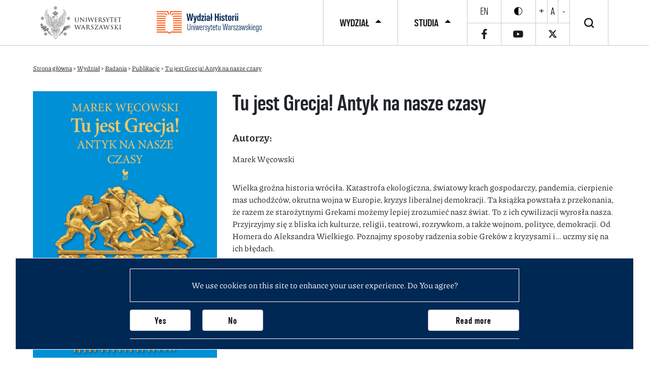

--- FILE ---
content_type: text/html; charset=UTF-8
request_url: https://historia.uw.edu.pl/publication/tu-jest-grecja-antyk-na-nasze-czasy/
body_size: 9890
content:
<!DOCTYPE html>
<html lang="pl-PL" class="">

<head>
<!-- Global site tag (gtag.js) - Google Analytics -->
<script async src="https://www.googletagmanager.com/gtag/js?id=G-3BB176NXMZ"></script>
<script>
  window.dataLayer = window.dataLayer || [];
  function gtag(){dataLayer.push(arguments);}
  gtag('js', new Date());

  gtag('config', 'G-3BB176NXMZ');
</script>
    <meta charset="UTF-8">
    <meta name="author" content="CKC UW - Konrad Traczyk / Paulina Zielińska">
    <meta name="viewport" content="width=device-width, initial-scale=1.0">
    <link rel="shortcut icon" href="https://historia.uw.edu.pl/wp-content/themes/ckc-historia-dev/gfx/raster/favicon.png">
    <script>
    var ajaxurl = 'https://historia.uw.edu.pl/wp-admin/admin-ajax.php';
    </script>
    <title>Tu jest Grecja! Antyk na nasze czasy &#8211; Wydział Historii UW</title>
<meta name='robots' content='max-image-preview:large' />
<link rel='dns-prefetch' href='//www.googletagmanager.com' />
<style id='wp-img-auto-sizes-contain-inline-css'>
img:is([sizes=auto i],[sizes^="auto," i]){contain-intrinsic-size:3000px 1500px}
/*# sourceURL=wp-img-auto-sizes-contain-inline-css */
</style>
<style id='classic-theme-styles-inline-css'>
/*! This file is auto-generated */
.wp-block-button__link{color:#fff;background-color:#32373c;border-radius:9999px;box-shadow:none;text-decoration:none;padding:calc(.667em + 2px) calc(1.333em + 2px);font-size:1.125em}.wp-block-file__button{background:#32373c;color:#fff;text-decoration:none}
/*# sourceURL=/wp-includes/css/classic-themes.min.css */
</style>
<link rel='stylesheet' id='wp-components-css' href='https://historia.uw.edu.pl/wp-includes/css/dist/components/style.min.css?ver=6.9' media='all' />
<link rel='stylesheet' id='wp-preferences-css' href='https://historia.uw.edu.pl/wp-includes/css/dist/preferences/style.min.css?ver=6.9' media='all' />
<link rel='stylesheet' id='wp-block-editor-css' href='https://historia.uw.edu.pl/wp-includes/css/dist/block-editor/style.min.css?ver=6.9' media='all' />
<link rel='stylesheet' id='popup-maker-block-library-style-css' href='https://historia.uw.edu.pl/wp-content/plugins/popup-maker/dist/packages/block-library-style.css?ver=dbea705cfafe089d65f1' media='all' />
<link rel='stylesheet' id='searchandfilter-css' href='https://historia.uw.edu.pl/wp-content/plugins/search-filter/style.css?ver=1' media='all' />
<link rel='stylesheet' id='custom-css' href='https://historia.uw.edu.pl/wp-content/themes/ckc-historia-dev/css/custom.css?ver=1.0.0.1' media='all' />
<link rel='stylesheet' id='bootstrap-4-custom-css' href='https://historia.uw.edu.pl/wp-content/themes/ckc-historia-dev/css/bootstrap-4-custom.css?ver=4.5.3' media='all' />
<link rel='stylesheet' id='style-name-css' href='https://historia.uw.edu.pl/wp-content/themes/ckc-historia-dev/style.css?ver=1.2.0' media='all' />
<link rel='stylesheet' id='slider-css-css' href='https://historia.uw.edu.pl/wp-content/themes/ckc-historia-dev/css/swiper-bundle.min.css?ver=6.9' media='all' />
<link rel='stylesheet' id='newsletter-css' href='https://historia.uw.edu.pl/wp-content/plugins/newsletter/style.css?ver=9.1.1' media='all' />
<script defer="defer" src="https://code.jquery.com/jquery-3.4.1.min.js?ver=3.4.1" id="jquery-js"></script>

<!-- Fragment znacznika Google (gtag.js) dodany przez Site Kit -->
<!-- Fragment Google Analytics dodany przez Site Kit -->
<script defer="defer" src="https://www.googletagmanager.com/gtag/js?id=GT-TNL38CTM" id="google_gtagjs-js" async></script>
<script id="google_gtagjs-js-after">
window.dataLayer = window.dataLayer || [];function gtag(){dataLayer.push(arguments);}
gtag("set","linker",{"domains":["historia.uw.edu.pl"]});
gtag("js", new Date());
gtag("set", "developer_id.dZTNiMT", true);
gtag("config", "GT-TNL38CTM");
 window._googlesitekit = window._googlesitekit || {}; window._googlesitekit.throttledEvents = []; window._googlesitekit.gtagEvent = (name, data) => { var key = JSON.stringify( { name, data } ); if ( !! window._googlesitekit.throttledEvents[ key ] ) { return; } window._googlesitekit.throttledEvents[ key ] = true; setTimeout( () => { delete window._googlesitekit.throttledEvents[ key ]; }, 5 ); gtag( "event", name, { ...data, event_source: "site-kit" } ); }; 
//# sourceURL=google_gtagjs-js-after
</script>
<link rel="canonical" href="https://historia.uw.edu.pl/publication/tu-jest-grecja-antyk-na-nasze-czasy/" />
<link rel='shortlink' href='https://historia.uw.edu.pl/?p=25947' />
<meta name="generator" content="Site Kit by Google 1.171.0" /><link rel="icon" href="https://historia.uw.edu.pl/wp-content/uploads/2021/04/cropped-cropped-ikona_WH-1-32x32.png" sizes="32x32" />
<link rel="icon" href="https://historia.uw.edu.pl/wp-content/uploads/2021/04/cropped-cropped-ikona_WH-1-192x192.png" sizes="192x192" />
<link rel="apple-touch-icon" href="https://historia.uw.edu.pl/wp-content/uploads/2021/04/cropped-cropped-ikona_WH-1-180x180.png" />
<meta name="msapplication-TileImage" content="https://historia.uw.edu.pl/wp-content/uploads/2021/04/cropped-cropped-ikona_WH-1-270x270.png" />
<style id='global-styles-inline-css'>
:root{--wp--preset--aspect-ratio--square: 1;--wp--preset--aspect-ratio--4-3: 4/3;--wp--preset--aspect-ratio--3-4: 3/4;--wp--preset--aspect-ratio--3-2: 3/2;--wp--preset--aspect-ratio--2-3: 2/3;--wp--preset--aspect-ratio--16-9: 16/9;--wp--preset--aspect-ratio--9-16: 9/16;--wp--preset--color--black: #000000;--wp--preset--color--cyan-bluish-gray: #abb8c3;--wp--preset--color--white: #ffffff;--wp--preset--color--pale-pink: #f78da7;--wp--preset--color--vivid-red: #cf2e2e;--wp--preset--color--luminous-vivid-orange: #ff6900;--wp--preset--color--luminous-vivid-amber: #fcb900;--wp--preset--color--light-green-cyan: #7bdcb5;--wp--preset--color--vivid-green-cyan: #00d084;--wp--preset--color--pale-cyan-blue: #8ed1fc;--wp--preset--color--vivid-cyan-blue: #0693e3;--wp--preset--color--vivid-purple: #9b51e0;--wp--preset--gradient--vivid-cyan-blue-to-vivid-purple: linear-gradient(135deg,rgb(6,147,227) 0%,rgb(155,81,224) 100%);--wp--preset--gradient--light-green-cyan-to-vivid-green-cyan: linear-gradient(135deg,rgb(122,220,180) 0%,rgb(0,208,130) 100%);--wp--preset--gradient--luminous-vivid-amber-to-luminous-vivid-orange: linear-gradient(135deg,rgb(252,185,0) 0%,rgb(255,105,0) 100%);--wp--preset--gradient--luminous-vivid-orange-to-vivid-red: linear-gradient(135deg,rgb(255,105,0) 0%,rgb(207,46,46) 100%);--wp--preset--gradient--very-light-gray-to-cyan-bluish-gray: linear-gradient(135deg,rgb(238,238,238) 0%,rgb(169,184,195) 100%);--wp--preset--gradient--cool-to-warm-spectrum: linear-gradient(135deg,rgb(74,234,220) 0%,rgb(151,120,209) 20%,rgb(207,42,186) 40%,rgb(238,44,130) 60%,rgb(251,105,98) 80%,rgb(254,248,76) 100%);--wp--preset--gradient--blush-light-purple: linear-gradient(135deg,rgb(255,206,236) 0%,rgb(152,150,240) 100%);--wp--preset--gradient--blush-bordeaux: linear-gradient(135deg,rgb(254,205,165) 0%,rgb(254,45,45) 50%,rgb(107,0,62) 100%);--wp--preset--gradient--luminous-dusk: linear-gradient(135deg,rgb(255,203,112) 0%,rgb(199,81,192) 50%,rgb(65,88,208) 100%);--wp--preset--gradient--pale-ocean: linear-gradient(135deg,rgb(255,245,203) 0%,rgb(182,227,212) 50%,rgb(51,167,181) 100%);--wp--preset--gradient--electric-grass: linear-gradient(135deg,rgb(202,248,128) 0%,rgb(113,206,126) 100%);--wp--preset--gradient--midnight: linear-gradient(135deg,rgb(2,3,129) 0%,rgb(40,116,252) 100%);--wp--preset--font-size--small: 13px;--wp--preset--font-size--medium: 20px;--wp--preset--font-size--large: 36px;--wp--preset--font-size--x-large: 42px;--wp--preset--spacing--20: 0.44rem;--wp--preset--spacing--30: 0.67rem;--wp--preset--spacing--40: 1rem;--wp--preset--spacing--50: 1.5rem;--wp--preset--spacing--60: 2.25rem;--wp--preset--spacing--70: 3.38rem;--wp--preset--spacing--80: 5.06rem;--wp--preset--shadow--natural: 6px 6px 9px rgba(0, 0, 0, 0.2);--wp--preset--shadow--deep: 12px 12px 50px rgba(0, 0, 0, 0.4);--wp--preset--shadow--sharp: 6px 6px 0px rgba(0, 0, 0, 0.2);--wp--preset--shadow--outlined: 6px 6px 0px -3px rgb(255, 255, 255), 6px 6px rgb(0, 0, 0);--wp--preset--shadow--crisp: 6px 6px 0px rgb(0, 0, 0);}:where(.is-layout-flex){gap: 0.5em;}:where(.is-layout-grid){gap: 0.5em;}body .is-layout-flex{display: flex;}.is-layout-flex{flex-wrap: wrap;align-items: center;}.is-layout-flex > :is(*, div){margin: 0;}body .is-layout-grid{display: grid;}.is-layout-grid > :is(*, div){margin: 0;}:where(.wp-block-columns.is-layout-flex){gap: 2em;}:where(.wp-block-columns.is-layout-grid){gap: 2em;}:where(.wp-block-post-template.is-layout-flex){gap: 1.25em;}:where(.wp-block-post-template.is-layout-grid){gap: 1.25em;}.has-black-color{color: var(--wp--preset--color--black) !important;}.has-cyan-bluish-gray-color{color: var(--wp--preset--color--cyan-bluish-gray) !important;}.has-white-color{color: var(--wp--preset--color--white) !important;}.has-pale-pink-color{color: var(--wp--preset--color--pale-pink) !important;}.has-vivid-red-color{color: var(--wp--preset--color--vivid-red) !important;}.has-luminous-vivid-orange-color{color: var(--wp--preset--color--luminous-vivid-orange) !important;}.has-luminous-vivid-amber-color{color: var(--wp--preset--color--luminous-vivid-amber) !important;}.has-light-green-cyan-color{color: var(--wp--preset--color--light-green-cyan) !important;}.has-vivid-green-cyan-color{color: var(--wp--preset--color--vivid-green-cyan) !important;}.has-pale-cyan-blue-color{color: var(--wp--preset--color--pale-cyan-blue) !important;}.has-vivid-cyan-blue-color{color: var(--wp--preset--color--vivid-cyan-blue) !important;}.has-vivid-purple-color{color: var(--wp--preset--color--vivid-purple) !important;}.has-black-background-color{background-color: var(--wp--preset--color--black) !important;}.has-cyan-bluish-gray-background-color{background-color: var(--wp--preset--color--cyan-bluish-gray) !important;}.has-white-background-color{background-color: var(--wp--preset--color--white) !important;}.has-pale-pink-background-color{background-color: var(--wp--preset--color--pale-pink) !important;}.has-vivid-red-background-color{background-color: var(--wp--preset--color--vivid-red) !important;}.has-luminous-vivid-orange-background-color{background-color: var(--wp--preset--color--luminous-vivid-orange) !important;}.has-luminous-vivid-amber-background-color{background-color: var(--wp--preset--color--luminous-vivid-amber) !important;}.has-light-green-cyan-background-color{background-color: var(--wp--preset--color--light-green-cyan) !important;}.has-vivid-green-cyan-background-color{background-color: var(--wp--preset--color--vivid-green-cyan) !important;}.has-pale-cyan-blue-background-color{background-color: var(--wp--preset--color--pale-cyan-blue) !important;}.has-vivid-cyan-blue-background-color{background-color: var(--wp--preset--color--vivid-cyan-blue) !important;}.has-vivid-purple-background-color{background-color: var(--wp--preset--color--vivid-purple) !important;}.has-black-border-color{border-color: var(--wp--preset--color--black) !important;}.has-cyan-bluish-gray-border-color{border-color: var(--wp--preset--color--cyan-bluish-gray) !important;}.has-white-border-color{border-color: var(--wp--preset--color--white) !important;}.has-pale-pink-border-color{border-color: var(--wp--preset--color--pale-pink) !important;}.has-vivid-red-border-color{border-color: var(--wp--preset--color--vivid-red) !important;}.has-luminous-vivid-orange-border-color{border-color: var(--wp--preset--color--luminous-vivid-orange) !important;}.has-luminous-vivid-amber-border-color{border-color: var(--wp--preset--color--luminous-vivid-amber) !important;}.has-light-green-cyan-border-color{border-color: var(--wp--preset--color--light-green-cyan) !important;}.has-vivid-green-cyan-border-color{border-color: var(--wp--preset--color--vivid-green-cyan) !important;}.has-pale-cyan-blue-border-color{border-color: var(--wp--preset--color--pale-cyan-blue) !important;}.has-vivid-cyan-blue-border-color{border-color: var(--wp--preset--color--vivid-cyan-blue) !important;}.has-vivid-purple-border-color{border-color: var(--wp--preset--color--vivid-purple) !important;}.has-vivid-cyan-blue-to-vivid-purple-gradient-background{background: var(--wp--preset--gradient--vivid-cyan-blue-to-vivid-purple) !important;}.has-light-green-cyan-to-vivid-green-cyan-gradient-background{background: var(--wp--preset--gradient--light-green-cyan-to-vivid-green-cyan) !important;}.has-luminous-vivid-amber-to-luminous-vivid-orange-gradient-background{background: var(--wp--preset--gradient--luminous-vivid-amber-to-luminous-vivid-orange) !important;}.has-luminous-vivid-orange-to-vivid-red-gradient-background{background: var(--wp--preset--gradient--luminous-vivid-orange-to-vivid-red) !important;}.has-very-light-gray-to-cyan-bluish-gray-gradient-background{background: var(--wp--preset--gradient--very-light-gray-to-cyan-bluish-gray) !important;}.has-cool-to-warm-spectrum-gradient-background{background: var(--wp--preset--gradient--cool-to-warm-spectrum) !important;}.has-blush-light-purple-gradient-background{background: var(--wp--preset--gradient--blush-light-purple) !important;}.has-blush-bordeaux-gradient-background{background: var(--wp--preset--gradient--blush-bordeaux) !important;}.has-luminous-dusk-gradient-background{background: var(--wp--preset--gradient--luminous-dusk) !important;}.has-pale-ocean-gradient-background{background: var(--wp--preset--gradient--pale-ocean) !important;}.has-electric-grass-gradient-background{background: var(--wp--preset--gradient--electric-grass) !important;}.has-midnight-gradient-background{background: var(--wp--preset--gradient--midnight) !important;}.has-small-font-size{font-size: var(--wp--preset--font-size--small) !important;}.has-medium-font-size{font-size: var(--wp--preset--font-size--medium) !important;}.has-large-font-size{font-size: var(--wp--preset--font-size--large) !important;}.has-x-large-font-size{font-size: var(--wp--preset--font-size--x-large) !important;}
/*# sourceURL=global-styles-inline-css */
</style>
</head>

<body class="wp-singular publication-template-default single single-publication postid-25947 wp-theme-ckc-historia-dev modula-best-grid-gallery">
    <header>
            <div class="overlay cookies-overlay">
        <div class="cookies-wrapper">
            <p>We use cookies on this site to enhance your user experience. Do You agree?</p>
        </div>
        <div class="btn-wrapper">
            <span>
                <a href="javascript:void(0)" class="btn btn-primary btn-inverse js-cookies-accept">Yes</a>
                <a href="javascript:window.history.back()" class="btn btn-primary btn-inverse">No</a>
            </span>
            <a href="https://www.uw.edu.pl/polityka-obslugi-cookies-ciasteczek-w-serwisach-uw/" target="_blank" title="Read more about cookies used by sites in domain uw.edu.pl" rel="noreferrer" class="btn btn-primary btn-inverse">Read more</a>
        </div>
    </div>
                <div class="container">

            <div class="logo-section">


                <div class="logo-wrapper">




                    <a href="https://www.uw.edu.pl/" target="_blank">
                        <picture>
                            <source media="(max-width: 767px)"
                                srcset="https://historia.uw.edu.pl/wp-content/themes/ckc-historia-dev/gfx/svg/UW_logo_small_pl.svg">
                            <source media="(min-width: 768px)"
                                srcset="https://historia.uw.edu.pl/wp-content/themes/ckc-historia-dev/gfx/svg/UW_logo.svg">
                            <img src="https://historia.uw.edu.pl/wp-content/themes/ckc-historia-dev/gfx/svg/UW_logo.svg" alt="">
                        </picture>
                    </a>
                    <a href="https://historia.uw.edu.pl">
                        <picture>
                            <source media="(max-width: 767px)"
                                srcset="https://historia.uw.edu.pl/wp-content/themes/ckc-historia-dev/gfx/svg/wydzial_historii_pion.svg">
                            <source media="(min-width: 768px)"
                                srcset="https://historia.uw.edu.pl/wp-content/themes/ckc-historia-dev/gfx/svg/WH-PL.svg">
                            <img src="https://historia.uw.edu.pl/wp-content/themes/ckc-historia-dev/gfx/svg/WH-PL.svg" alt="">
                        </picture>
                    </a>









                </div>
            </div>

            <div class="menu-section">

                <nav id="menu" class="menu-secondary"><ul id="menu-menu-glowne-pl" class="" tabindex="-1"><li id="menu-item-3701" class="menu-item menu-item-type-custom menu-item-object-custom menu-item-has-children menu-item-3701"><a href="#" aria-haspopup="true" aria-expanded="false">Wydział</a>
<ul class="sub-menu">
	<li id="menu-item-3703" class="menu-item menu-item-type-post_type menu-item-object-page menu-item-has-children menu-item-3703"><a href="https://historia.uw.edu.pl/wydzial/" aria-haspopup="true" aria-expanded="false">O nas</a>
	<ul class="sub-menu">
		<li id="menu-item-9847" class="menu-item menu-item-type-post_type menu-item-object-page menu-item-9847"><a href="https://historia.uw.edu.pl/wydzial/misja-i-plan-rozwoju-wydzialu/">Misja i plan rozwoju Wydziału</a></li>
		<li id="menu-item-987" class="menu-item menu-item-type-custom menu-item-object-custom menu-item-has-children menu-item-987"><a href="http://historia.uw.edu.pl/wydzial/struktura/" aria-haspopup="true" aria-expanded="false">Struktura</a>
		<ul class="sub-menu">
			<li id="menu-item-7042" class="menu-item menu-item-type-post_type menu-item-object-page menu-item-7042"><a href="https://historia.uw.edu.pl/wydzial/struktura/zaklady/">Zakłady</a></li>
			<li id="menu-item-986" class="menu-item menu-item-type-post_type menu-item-object-page menu-item-986"><a href="https://historia.uw.edu.pl/wydzial/struktura/biblioteka/">Biblioteka</a></li>
			<li id="menu-item-993" class="menu-item menu-item-type-post_type menu-item-object-page menu-item-993"><a href="https://historia.uw.edu.pl/wydzial/struktura/administracja/">Administracja</a></li>
		</ul>
</li>
		<li id="menu-item-30645" class="menu-item menu-item-type-custom menu-item-object-custom menu-item-has-children menu-item-30645"><a href="#" aria-haspopup="true" aria-expanded="false">Władze</a>
		<ul class="sub-menu">
			<li id="menu-item-1988" class="menu-item menu-item-type-post_type menu-item-object-page menu-item-1988"><a href="https://historia.uw.edu.pl/wladze/">Władze dziekańskie</a></li>
			<li id="menu-item-89" class="menu-item menu-item-type-post_type menu-item-object-page menu-item-89"><a href="https://historia.uw.edu.pl/rada-wydzialu/">Rada Wydziału</a></li>
			<li id="menu-item-1001" class="menu-item menu-item-type-post_type menu-item-object-page menu-item-1001"><a href="https://historia.uw.edu.pl/rada-dydaktyczna/">Rada Dydaktyczna</a></li>
			<li id="menu-item-1998" class="menu-item menu-item-type-post_type menu-item-object-page menu-item-1998"><a href="https://historia.uw.edu.pl/koordynatorzy-pelnomocnicy-opiekunowie-specjalizacji/">Pełnomocnicy Dziekana</a></li>
			<li id="menu-item-20293" class="menu-item menu-item-type-post_type menu-item-object-page menu-item-20293"><a href="https://historia.uw.edu.pl/komisje-wydzialowe/">Komisje wydziałowe</a></li>
		</ul>
</li>
		<li id="menu-item-2032" class="menu-item menu-item-type-post_type menu-item-object-page menu-item-2032"><a href="https://historia.uw.edu.pl/wydzial/historia-wydzialu/">Historia Wydziału</a></li>
		<li id="menu-item-1098" class="menu-item menu-item-type-post_type menu-item-object-page menu-item-1098"><a href="https://historia.uw.edu.pl/wydzial/dokumenty/">Dokumenty</a></li>
		<li id="menu-item-32690" class="menu-item menu-item-type-post_type menu-item-object-page menu-item-32690"><a href="https://historia.uw.edu.pl/strona-glowna/zamowienia-publiczne/">Zamówienia publiczne</a></li>
		<li id="menu-item-35263" class="menu-item menu-item-type-post_type menu-item-object-page menu-item-35263"><a href="https://historia.uw.edu.pl/bezpieczenstwo-na-uw/">Bezpieczeństwo na UW</a></li>
		<li id="menu-item-10391" class="menu-item menu-item-type-post_type menu-item-object-page menu-item-10391"><a href="https://historia.uw.edu.pl/pomoc/">Instytucje pomocowe</a></li>
		<li id="menu-item-1094" class="menu-item menu-item-type-post_type menu-item-object-page menu-item-1094"><a href="https://historia.uw.edu.pl/wydzial/o-nas/sala-kolumnowa/">Sala Kolumnowa</a></li>
		<li id="menu-item-2463" class="menu-item menu-item-type-post_type menu-item-object-page menu-item-2463"><a href="https://historia.uw.edu.pl/wydzial/siedziba-i-kontakt/">Kontakt i siedziba</a></li>
	</ul>
</li>
	<li id="menu-item-3376" class="menu-item menu-item-type-post_type menu-item-object-page menu-item-has-children menu-item-3376"><a href="https://historia.uw.edu.pl/wydzial/pracownicy/" aria-haspopup="true" aria-expanded="false">Pracownicy</a>
	<ul class="sub-menu">
		<li id="menu-item-2704" class="menu-item menu-item-type-custom menu-item-object-custom menu-item-2704"><a href="http://historia.uw.edu.pl/works/kadra-naukowa/">Kadra naukowa</a></li>
		<li id="menu-item-3543" class="menu-item menu-item-type-custom menu-item-object-custom menu-item-3543"><a href="http://historia.uw.edu.pl/works/doktoranci/">Doktoranci</a></li>
		<li id="menu-item-2706" class="menu-item menu-item-type-custom menu-item-object-custom menu-item-2706"><a href="http://historia.uw.edu.pl/works/administracja/">Administracja / biblioteka / obsługa</a></li>
		<li id="menu-item-1039" class="menu-item menu-item-type-post_type menu-item-object-page menu-item-1039"><a href="https://historia.uw.edu.pl/dolacz-do-nas/">Oferty pracy / Job advertisements</a></li>
		<li id="menu-item-1036" class="menu-item menu-item-type-post_type menu-item-object-page menu-item-1036"><a href="https://historia.uw.edu.pl/wydzial/pracownicy/dla-pracownikow/">Dla pracowników</a></li>
		<li id="menu-item-35353" class="menu-item menu-item-type-post_type menu-item-object-page menu-item-35353"><a href="https://historia.uw.edu.pl/wydzial/pracownicy/konkursy-zwiazane-z-wydzialem-historii-uw/">Konkursy wydziałowe</a></li>
	</ul>
</li>
	<li id="menu-item-1023" class="menu-item menu-item-type-post_type menu-item-object-page menu-item-has-children menu-item-1023"><a href="https://historia.uw.edu.pl/wydzial/badania/" aria-haspopup="true" aria-expanded="false">Badania</a>
	<ul class="sub-menu">
		<li id="menu-item-1040" class="menu-item menu-item-type-post_type menu-item-object-page menu-item-1040"><a href="https://historia.uw.edu.pl/wydzial/badania/projekty/">Projekty badawcze</a></li>
		<li id="menu-item-32693" class="menu-item menu-item-type-post_type menu-item-object-page menu-item-32693"><a href="https://historia.uw.edu.pl/granty-erc/">Granty ERC</a></li>
		<li id="menu-item-1041" class="menu-item menu-item-type-post_type menu-item-object-page menu-item-1041"><a href="https://historia.uw.edu.pl/wydzial/badania/zespoly-badawcze/">Zespoły badawcze</a></li>
		<li id="menu-item-1046" class="menu-item menu-item-type-post_type menu-item-object-page menu-item-1046"><a href="https://historia.uw.edu.pl/wydzial/badania/publikacje-pracownikow-wydzialu-historii/">Publikacje</a></li>
		<li id="menu-item-1052" class="menu-item menu-item-type-post_type menu-item-object-page menu-item-1052"><a href="https://historia.uw.edu.pl/wydzial/badania/konferencje/">Konferencje</a></li>
		<li id="menu-item-1055" class="menu-item menu-item-type-post_type menu-item-object-page menu-item-1055"><a href="https://historia.uw.edu.pl/wydzial/badania/czasopisma/">Czasopisma</a></li>
		<li id="menu-item-1204" class="menu-item menu-item-type-post_type menu-item-object-page menu-item-1204"><a href="https://historia.uw.edu.pl/wydzial/badania/serie-wydawnicze/">Serie wydawnicze</a></li>
		<li id="menu-item-38704" class="menu-item menu-item-type-post_type menu-item-object-page menu-item-38704"><a href="https://historia.uw.edu.pl/bazy-danych/">Bazy danych</a></li>
	</ul>
</li>
	<li id="menu-item-1025" class="menu-item menu-item-type-post_type menu-item-object-page menu-item-has-children menu-item-1025"><a href="https://historia.uw.edu.pl/wydzial/zasoby-cyfrowe/" aria-haspopup="true" aria-expanded="false">Zasoby cyfrowe, multimedia</a>
	<ul class="sub-menu">
		<li id="menu-item-3379" class="menu-item menu-item-type-post_type menu-item-object-page menu-item-3379"><a href="https://historia.uw.edu.pl/wydzial/zasoby-cyfrowe/wydawnictwa-wydzialowe/">Wydawnictwa wydziałowe</a></li>
		<li id="menu-item-32702" class="menu-item menu-item-type-post_type menu-item-object-page menu-item-32702"><a href="https://historia.uw.edu.pl/historia-w-mediach/">Historia w mediach</a></li>
		<li id="menu-item-33181" class="menu-item menu-item-type-post_type menu-item-object-page menu-item-33181"><a href="https://historia.uw.edu.pl/historia-w-mediach/podcast-wydzialu-historii-uw/">Podcast Wydziału Historii UW</a></li>
		<li id="menu-item-23892" class="menu-item menu-item-type-custom menu-item-object-custom menu-item-23892"><a href="https://www.youtube.com/channel/UCO3-bjLxBShHeZQQWUn19Ew">Filmy</a></li>
		<li id="menu-item-1063" class="menu-item menu-item-type-post_type menu-item-object-page menu-item-1063"><a href="https://historia.uw.edu.pl/wydzial/zasoby-cyfrowe/galeria/">Galeria – bieżące wydarzenia</a></li>
		<li id="menu-item-15012" class="menu-item menu-item-type-post_type menu-item-object-page menu-item-15012"><a href="https://historia.uw.edu.pl/wydzial/zasoby-cyfrowe/objazdy-naukowe/">Galeria – objazdy naukowe</a></li>
		<li id="menu-item-15011" class="menu-item menu-item-type-post_type menu-item-object-page menu-item-15011"><a href="https://historia.uw.edu.pl/wydzial/zasoby-cyfrowe/galeria/zdjecia-historyczne/">Zdjęcia historyczne</a></li>
		<li id="menu-item-36923" class="menu-item menu-item-type-post_type menu-item-object-page menu-item-36923"><a href="https://historia.uw.edu.pl/wystawa-zycie-codziennie-prl-w-ksiegozbiorze-biblioteki-wh-uw/">Wystawa „Życie codziennie PRL -w księgozbiorze biblioteki WH UW”</a></li>
	</ul>
</li>
<li><img src="https://historia.uw.edu.pl/wp-content/uploads/2021/01/home_banner.png" alt="" /><p>Aktualności wydziałowe</p><a href="http://historia.uw.edu.pl/category/aktualnosci-wydzialowe/" class="btn btn-primary">Aktualności wydziałowe</a></li></ul>
</li>
<li id="menu-item-10176" class="menu-item menu-item-type-custom menu-item-object-custom menu-item-has-children menu-item-10176"><a href="#" aria-haspopup="true" aria-expanded="false">Studia</a>
<ul class="sub-menu">
	<li id="menu-item-7059" class="menu-item menu-item-type-post_type menu-item-object-page menu-item-has-children menu-item-7059"><a href="https://historia.uw.edu.pl/studia/kandydaci/oferta-studiow/" aria-haspopup="true" aria-expanded="false">Rekrutacja</a>
	<ul class="sub-menu">
		<li id="menu-item-966" class="menu-item menu-item-type-post_type menu-item-object-page menu-item-966"><a href="https://historia.uw.edu.pl/studia/kandydaci/oferta-studiow/">Oferta studiów</a></li>
		<li id="menu-item-166" class="menu-item menu-item-type-post_type menu-item-object-page menu-item-166"><a href="https://historia.uw.edu.pl/studia/dlaczego-warto-u-nas-studiowac/">Dlaczego warto u nas studiować</a></li>
		<li id="menu-item-35679" class="menu-item menu-item-type-post_type menu-item-object-page menu-item-35679"><a href="https://historia.uw.edu.pl/profil-kandydata/">Profil kandydata</a></li>
		<li id="menu-item-35051" class="menu-item menu-item-type-post_type menu-item-object-page menu-item-35051"><a href="https://historia.uw.edu.pl/studia/studia-podyplomowe/">Studia podyplomowe</a></li>
		<li id="menu-item-10590" class="menu-item menu-item-type-post_type menu-item-object-page menu-item-10590"><a href="https://historia.uw.edu.pl/studia/kandydaci/informatory-dla-kandydatow/">Informatory</a></li>
	</ul>
</li>
	<li id="menu-item-3168" class="menu-item menu-item-type-custom menu-item-object-custom menu-item-has-children menu-item-3168"><a href="http://historia.uw.edu.pl/studia/o-studiach/" aria-haspopup="true" aria-expanded="false">Studenci</a>
	<ul class="sub-menu">
		<li id="menu-item-8452" class="menu-item menu-item-type-post_type menu-item-object-page menu-item-8452"><a href="https://historia.uw.edu.pl/studia/kontakt-dla-studentow/">Kontakt dla studentów</a></li>
		<li id="menu-item-1342" class="menu-item menu-item-type-post_type menu-item-object-page menu-item-1342"><a href="https://historia.uw.edu.pl/studia/o-studiach/">Najważniejsze informacje o studiach</a></li>
		<li id="menu-item-3054" class="menu-item menu-item-type-post_type menu-item-object-page menu-item-3054"><a href="https://historia.uw.edu.pl/studia/historia-i-stopien/">Historia, I stopień</a></li>
		<li id="menu-item-3167" class="menu-item menu-item-type-post_type menu-item-object-page menu-item-3167"><a href="https://historia.uw.edu.pl/studia/historia-ii-stopien/">Historia, II stopień</a></li>
		<li id="menu-item-1580" class="menu-item menu-item-type-post_type menu-item-object-page menu-item-1580"><a href="https://historia.uw.edu.pl/studia/historia-i-kultura-zydow-i-stopien-dzienne/">Historia i kultura Żydów, I stopień</a></li>
		<li id="menu-item-2871" class="menu-item menu-item-type-post_type menu-item-object-page menu-item-2871"><a href="https://historia.uw.edu.pl/studia/historia-i-kultura-zydow-ii-stopien/">Historia i kultura Żydów, II stopień</a></li>
		<li id="menu-item-25067" class="menu-item menu-item-type-post_type menu-item-object-page menu-item-25067"><a href="https://historia.uw.edu.pl/hamc/">Historia starożytnych cywilizacji śródziemnomorskich</a></li>
		<li id="menu-item-6006" class="menu-item menu-item-type-post_type menu-item-object-page menu-item-6006"><a href="https://historia.uw.edu.pl/studia/specjalizacje/">Specjalizacje</a></li>
		<li id="menu-item-1577" class="menu-item menu-item-type-post_type menu-item-object-page menu-item-1577"><a href="https://historia.uw.edu.pl/studia/studia-podyplomowe/">Studia podyplomowe</a></li>
		<li id="menu-item-35211" class="menu-item menu-item-type-post_type menu-item-object-page menu-item-35211"><a href="https://historia.uw.edu.pl/studia/programy-konkursy-nagrody-stypendia/">Wsparcie finansowe i programy stypendialne</a></li>
		<li id="menu-item-3239" class="menu-item menu-item-type-post_type menu-item-object-page menu-item-3239"><a href="https://historia.uw.edu.pl/studia/o-studiach/dzialalnosc-studencka/">Działalność studencka</a></li>
		<li id="menu-item-36409" class="menu-item menu-item-type-post_type menu-item-object-page menu-item-36409"><a href="https://historia.uw.edu.pl/studenci-w-eterze-i-na-papierze/">Studenci w eterze i na papierze</a></li>
		<li id="menu-item-21878" class="menu-item menu-item-type-post_type menu-item-object-page menu-item-21878"><a href="https://historia.uw.edu.pl/erasmus/">Erasmus</a></li>
		<li id="menu-item-10389" class="menu-item menu-item-type-post_type menu-item-object-page menu-item-10389"><a href="https://historia.uw.edu.pl/pomoc/">Instytucje pomocowe</a></li>
	</ul>
</li>
	<li id="menu-item-3030" class="menu-item menu-item-type-post_type menu-item-object-page menu-item-has-children menu-item-3030"><a href="https://historia.uw.edu.pl/studia/doktoranci/" aria-haspopup="true" aria-expanded="false">Doktoranci</a>
	<ul class="sub-menu">
		<li id="menu-item-38197" class="menu-item menu-item-type-post_type menu-item-object-page menu-item-38197"><a href="https://historia.uw.edu.pl/zawiadomienia-o-publicznych-obronach-rozpraw-doktorskich/">Zawiadomienia o publicznych obronach rozpraw doktorskich</a></li>
		<li id="menu-item-37901" class="menu-item menu-item-type-post_type menu-item-object-page menu-item-37901"><a href="https://historia.uw.edu.pl/aktualnosci-dla-doktorantow/">Aktualności dla doktorantów</a></li>
	</ul>
</li>
	<li id="menu-item-11477" class="menu-item menu-item-type-post_type menu-item-object-page menu-item-has-children menu-item-11477"><a href="https://historia.uw.edu.pl/studia/absolwenci/" aria-haspopup="true" aria-expanded="false">Absolwenci</a>
	<ul class="sub-menu">
		<li id="menu-item-35221" class="menu-item menu-item-type-post_type menu-item-object-page menu-item-35221"><a href="https://historia.uw.edu.pl/35218-2/">Zostań z nami</a></li>
		<li id="menu-item-37904" class="menu-item menu-item-type-post_type menu-item-object-page menu-item-37904"><a href="https://historia.uw.edu.pl/aktualnosci-dla-absolwentow/">Aktualności dla absolwentów</a></li>
	</ul>
</li>
<li><img src="https://historia.uw.edu.pl/wp-content/uploads/2021/03/banner_studia.png" alt="" /><p>Aktualności studenckie</p><a href="http://historia.uw.edu.pl/category/aktualnosci-studenckie/" class="btn btn-primary">Aktualności studenckie</a></li></ul>
</li>
</ul></nav>



                <nav class="icons-wrapper icons-wrapper-mobile">
                    <ul>
                                                <li class="lang"><a href="https://historia.uw.edu.pl/en/main-page/" class="lang"
                                aria-label="English">en</a></li>
                                                <li><button class="js-high-contrast"><i class="icon-contrast" aria-hidden="true"></i><span
                                    class="sr-only hidden">Włącz wysoki kontrast</span><span
                                    class="sr-only hidden">Wyłącz wysoki kontrast</span></button></li>
                        <li class="size">
                            <button class="js-bigger">+</button>
                            <button class="js-default">A</button>
                            <button class="js-smaller">-</button></a>
                        </li>
                        <li class="fb"><a class="icon-fb"
                                href="https://www.facebook.com/WydzialHistoriiUniwersytetuWarszawskiego/"
                                target="_blank"></a></li>
                        <li class="yt"><a class="icon-yt"
                                href="https://www.youtube.com/channel/UCO3-bjLxBShHeZQQWUn19Ew" target="_blank"></a>
                        </li>
						<li class="tw_x"><a class="icon-tw_x"
                                href="https://x.com/historianaUW" target="_blank"></a>
                        </li>
                        <li class="search"><a class="icon-search" href="javascript:void(0)"></a></li>
                    </ul>
                </nav>

                <div class="mobile-button-wrapper">
                    <button class="hamburger hamburger--collapse" type="button">
                        <span class="hamburger-box">
                            <span class="hamburger-inner"></span>
                        </span>
                    </button>

                </div>

            </div>
        </div>

        <div class="search-panel search-panel-mobile">
            <div class="container">
                <form action="/" method="get">
                    <fieldset>
                        <label for="search">Wpisz, co chcesz wyszukać</label>
                        <input type="text" name="s" id="search" value="">
                    </fieldset>
                    <button id="search-btn"
                        class="btn-primary search-button icon-search ">Szukaj</button>
                    <button class="js-toogle-search-panel icon-close"
                        aria-label="Zamknij"><span></span></button>
                </form>
            </div>
        </div>

    </header>
<main id="content">

    <article class="single-publication container container-with-sidebar">
        <nav id="bc" class="breadcrumbs">
    <ol itemscope itemtype="https://schema.org/BreadcrumbList">
        <li itemprop="itemListElement" itemscope itemtype="https://schema.org/ListItem">
            <a itemprop="item" href="https://historia.uw.edu.pl/"><span itemprop="name">Strona główna</span></a>
            <span itemprop="position" content="1">&gt;</span>
        </li>
                        <li itemprop="itemListElement" itemscope itemtype="https://schema.org/ListItem">
                    <a itemprop="item" href="https://historia.uw.edu.pl/wydzial/"><span itemprop="name">Wydział</span></a>
                    <span itemprop="position" content="2">&gt;</span>
                </li>
                            <li itemprop="itemListElement" itemscope itemtype="https://schema.org/ListItem">
                    <a itemprop="item" href="https://historia.uw.edu.pl/wydzial/badania/"><span itemprop="name">Badania</span></a>
                    <span itemprop="position" content="3">&gt;</span>
                </li>
                        <li itemprop="itemListElement" itemscope itemtype="https://schema.org/ListItem">
                <a itemprop="item" href="https://historia.uw.edu.pl/wydzial/badania/publikacje-pracownikow-wydzialu-historii/"><span itemprop="name">Publikacje</span></a>                <span itemprop="position" content="2">&gt;</span>
            </li>

            <li itemprop="itemListElement" itemscope itemtype="https://schema.org/ListItem">
                <a itemprop="item" href="/publication/tu-jest-grecja-antyk-na-nasze-czasy/"><span itemprop="name">Tu jest Grecja! Antyk na nasze czasy</span></a>                <span itemprop="position" content="3"></span>
            </li>

            <!-- function not defined yet! previous version with 'personel' not working-->
                </ol>
</nav>

        <div class="row">
            <div class="col col-12 col-lg-4 col-md-5 col-sm-12">
                <div class="image-wrapper">
                    <img src="https://historia.uw.edu.pl/wp-content/uploads/2023/09/GrecjaOklFront-copy.jpg" alt="" />
                </div>
            </div>
            <div class="col col-12 col-lg-8 col-md-7 col-sm-12">
                <div class="title-wrapper">
                    <h1 class="font-no-serif"><strong>Tu jest Grecja! Antyk na nasze czasy</strong></h1>
                </div>
                <div class="publication-authors-wrapper">
                    <p>Autorzy:</p>
                    <p><p>Marek Węcowski</p>
</p>
                </div>
                <div class="content-wrapper">
                    <p><p>Wielka groźna historia wróciła. Katastrofa ekologiczna, światowy krach gospodarczy, pandemia, cierpienie mas uchodźców, okrutna wojna w Europie, kryzys liberalnej demokracji. Ta książka powstała z przekonania, że razem ze starożytnymi Grekami możemy lepiej zrozumieć nasz świat. To z ich cywilizacji wyrosła nasza. Przyjrzyjmy się z bliska ich kulturze, religii, teatrowi, rozrywkom, a także wojnom, polityce, demokracji. Od Homera do Aleksandra Wielkiego. Poznajmy sposoby radzenia sobie Greków z kryzysami i… uczmy się na ich błędach.</p>
<p>&nbsp;</p>
<p>Rok wydania: 2023</p>
<p>ISBN: 978-83-244-1156-6</p>
</p>
                </div>
            </div>
        </div>




        </div>
    </article>
</main>
<footer class="with-newsletter">

    <div class="container">
        <div class="logo-wrapper">
            <div class="logo">

                


                <picture>
                    <source media="(min-width: 768px)"
                        srcset="https://historia.uw.edu.pl/wp-content/themes/ckc-historia-dev/gfx/svg/WH-PL-white.svg">
                    <img src="https://historia.uw.edu.pl/wp-content/themes/ckc-historia-dev/gfx/svg/WH-PL-white.svg" alt="">
                </picture>
                
            </div>
        </div>

        <div class="upper-menu">
            <div class="info-wrapper">
                <div class="info-inner">
                    <div class="text">
                        <p>Wydział Historii<br />Uniwersytetu Warszawskiego</p>
                        <p>Krakowskie Przedmieście 26/28,<br /> 00-927 Warszawa</p>
                    </div>
                </div>
            </div>
            <nav>
                <div class="menu-stopka-pl-container"><ul id="menu-stopka-pl" class="bottom-menu"><li id="menu-item-212" class="menu-item menu-item-type-custom menu-item-object-custom menu-item-has-children menu-item-212"><a href="#" aria-haspopup="true" aria-expanded="false">Na skróty</a>
<ul class="sub-menu">
	<li id="menu-item-35057" class="menu-item menu-item-type-post_type menu-item-object-page menu-item-35057"><a href="https://historia.uw.edu.pl/newsletter/">Newsletter</a></li>
	<li id="menu-item-2861" class="menu-item menu-item-type-custom menu-item-object-custom menu-item-2861"><a href="https://usosweb.uw.edu.pl/kontroler.php?_action=actionx:news/default()">USOS</a></li>
	<li id="menu-item-2862" class="menu-item menu-item-type-custom menu-item-object-custom menu-item-2862"><a href="https://rejestracja.usos.uw.edu.pl/">Rejestracja żetonowa</a></li>
	<li id="menu-item-1280" class="menu-item menu-item-type-post_type menu-item-object-page menu-item-1280"><a href="https://historia.uw.edu.pl/wydzial/struktura/biblioteka/">Biblioteka</a></li>
	<li id="menu-item-2474" class="menu-item menu-item-type-post_type menu-item-object-page menu-item-2474"><a href="https://historia.uw.edu.pl/wydzial/siedziba-i-kontakt/">Kontakt i siedziba</a></li>
	<li id="menu-item-1279" class="menu-item menu-item-type-post_type menu-item-object-page menu-item-1279"><a href="https://historia.uw.edu.pl/dolacz-do-nas/">Praca na WH</a></li>
</ul>
</li>
<li id="menu-item-16436" class="menu-item menu-item-type-custom menu-item-object-custom menu-item-has-children menu-item-16436"><a href="#" aria-haspopup="true" aria-expanded="false">Szybko do celu</a>
<ul class="sub-menu">
	<li id="menu-item-16437" class="menu-item menu-item-type-custom menu-item-object-custom menu-item-16437"><a href="https://historia.uw.edu.pl/wydzial/pracownicy/dla-pracownikow/dla-realizujacych-projekty/#informacje-dla-realizujacych-projekty">Zakupy, wnioski zakupowe</a></li>
	<li id="menu-item-16438" class="menu-item menu-item-type-custom menu-item-object-custom menu-item-16438"><a href="https://historia.uw.edu.pl/wydzial/pracownicy/dla-pracownikow/dla-realizujacych-projekty/#informacje-dla-realizujacych-projekty">Wzory umów</a></li>
	<li id="menu-item-16439" class="menu-item menu-item-type-custom menu-item-object-custom menu-item-16439"><a href="https://historia.uw.edu.pl/wydzial/pracownicy/dla-pracownikow/dla-realizujacych-projekty/#informacje-dla-realizujacych-projekty">Podróże służbowe</a></li>
	<li id="menu-item-16440" class="menu-item menu-item-type-custom menu-item-object-custom menu-item-16440"><a href="https://historia.uw.edu.pl/wydzial/pracownicy/dla-pracownikow/dla-realizujacych-projekty/#informacje-dla-realizujacych-projekty">Opłaty konferencyjne</a></li>
	<li id="menu-item-16441" class="menu-item menu-item-type-custom menu-item-object-custom menu-item-16441"><a href="http://historia.uw.edu.pl/studia/o-studiach/#cennik">Faktura za usługi edukacyjne</a></li>
	<li id="menu-item-40132" class="menu-item menu-item-type-post_type menu-item-object-page menu-item-40132"><a href="https://historia.uw.edu.pl/ksef/">Krajowy System e-Faktur (KSeF) &#8211; informacje</a></li>
</ul>
</li>
<li id="menu-item-1282" class="menu-item menu-item-type-custom menu-item-object-custom menu-item-has-children menu-item-1282"><a href="#" aria-haspopup="true" aria-expanded="false">Zobacz też</a>
<ul class="sub-menu">
	<li id="menu-item-1275" class="menu-item menu-item-type-post_type menu-item-object-page menu-item-1275"><a href="https://historia.uw.edu.pl/materialy-do-pobrania/">Logo, materiały do pobrania</a></li>
	<li id="menu-item-18337" class="menu-item menu-item-type-post_type menu-item-object-page menu-item-18337"><a href="https://historia.uw.edu.pl/wnioski-o-urlop/">Wnioski o urlop</a></li>
	<li id="menu-item-1278" class="menu-item menu-item-type-post_type menu-item-object-page menu-item-1278"><a href="https://historia.uw.edu.pl/zapytaj-eksperta/">Zapytaj eksperta</a></li>
</ul>
</li>
<li id="menu-item-2864" class="menu-item menu-item-type-custom menu-item-object-custom menu-item-has-children menu-item-2864"><a href="#" aria-haspopup="true" aria-expanded="false">Inne dokumenty</a>
<ul class="sub-menu">
	<li id="menu-item-213" class="menu-item menu-item-type-post_type menu-item-object-page menu-item-213"><a href="https://historia.uw.edu.pl/deklaracja-dostepnosci/">Deklaracja dostępności</a></li>
	<li id="menu-item-218" class="menu-item menu-item-type-post_type menu-item-object-page menu-item-privacy-policy menu-item-218"><a rel="privacy-policy" href="https://historia.uw.edu.pl/polityka-prywatnosci/">Polityka prywatności</a></li>
</ul>
</li>
</ul></div>            </nav>

        <!-- <div class="newsletter-wrapper">

                <div class="newsletter-inner">
                    <p>Dołącz do newslettera</p>
                    <p>Bądź na bieżąco z wydarzeniami i naszymi osiągnięciami</p>
                    <div class="tnp tnp-subscription">
<form method="post" action="http://historia.uw.edu.pl/?na=s">

<input type="hidden" name="nlang" value=""><div class="tnp-field tnp-field-email"><label for="tnp-email">Email</label>
<input class="tnp-email form-control" type="email" name="ne" value="" required></div>
<div class="tnp-field tnp-field-button"><button class="btn-primary btn-border">Zapisz się</button></div>
</form>
</div><input type="hidden" name="nlang" value="pl">
                </div>


        </div>-->

	</div>

        <div class="lower-footer">
            <p>©2021 Wydział Historii Uniwersytetu Warszawskiego</p>
            <p>Projekt strony: <a href="https://logotomia.com.pl/" target="_blank">Logotomia</a>
            </p>
        </div>
        <a href="#" class="go-top" aria-label="Powrót na górę strony"><i
                class="icon-chevron"></i></a>
    </div>
</footer>
<script type="speculationrules">
{"prefetch":[{"source":"document","where":{"and":[{"href_matches":"/*"},{"not":{"href_matches":["/wp-*.php","/wp-admin/*","/wp-content/uploads/*","/wp-content/*","/wp-content/plugins/*","/wp-content/themes/ckc-historia-dev/*","/*\\?(.+)"]}},{"not":{"selector_matches":"a[rel~=\"nofollow\"]"}},{"not":{"selector_matches":".no-prefetch, .no-prefetch a"}}]},"eagerness":"conservative"}]}
</script>
<script defer="defer" src="https://historia.uw.edu.pl/wp-content/themes/ckc-historia-dev/js/dist/scripts.min.js?ver=1.2.1" id="script-name-js"></script>
<script defer="defer" src="https://historia.uw.edu.pl/wp-content/themes/ckc-historia-dev/js/dist/swiper-bundle.min.js?ver=1.2.1" id="slider-js"></script>
<script defer="defer" src="https://historia.uw.edu.pl/wp-content/themes/ckc-historia-dev/js/dist/mySlider.min.js?ver=1.2.1" id="my-slider-js"></script>
<script id="newsletter-js-extra">
var newsletter_data = {"action_url":"https://historia.uw.edu.pl/wp-admin/admin-ajax.php"};
//# sourceURL=newsletter-js-extra
</script>
<script defer="defer" src="https://historia.uw.edu.pl/wp-content/plugins/newsletter/main.js?ver=9.1.1" id="newsletter-js"></script>
<script defer="defer" src="https://historia.uw.edu.pl/wp-includes/js/underscore.min.js?ver=1.13.7" id="underscore-js"></script>
<script defer="defer" src="https://historia.uw.edu.pl/wp-includes/js/backbone.min.js?ver=1.6.0" id="backbone-js"></script>
<script defer="defer" src="https://historia.uw.edu.pl/wp-content/plugins/google-site-kit/dist/assets/js/googlesitekit-events-provider-ninja-forms-1bcc43dc33ac5df43991.js" id="googlesitekit-events-provider-ninja-forms-js"></script>
<script defer="defer" src="https://historia.uw.edu.pl/wp-includes/js/jquery/ui/core.min.js?ver=1.13.3" id="jquery-ui-core-js"></script>
<script defer="defer" src="https://historia.uw.edu.pl/wp-includes/js/dist/hooks.min.js?ver=dd5603f07f9220ed27f1" id="wp-hooks-js"></script>
<script id="popup-maker-site-js-extra">
var pum_vars = {"version":"1.21.5","pm_dir_url":"https://historia.uw.edu.pl/wp-content/plugins/popup-maker/","ajaxurl":"https://historia.uw.edu.pl/wp-admin/admin-ajax.php","restapi":"https://historia.uw.edu.pl/wp-json/pum/v1","rest_nonce":null,"default_theme":"7213","debug_mode":"","disable_tracking":"","home_url":"/","message_position":"top","core_sub_forms_enabled":"1","popups":[],"cookie_domain":"","analytics_enabled":"1","analytics_route":"analytics","analytics_api":"https://historia.uw.edu.pl/wp-json/pum/v1"};
var pum_sub_vars = {"ajaxurl":"https://historia.uw.edu.pl/wp-admin/admin-ajax.php","message_position":"top"};
var pum_popups = [];
//# sourceURL=popup-maker-site-js-extra
</script>
<script defer="defer" src="//historia.uw.edu.pl/wp-content/uploads/pum/pum-site-scripts.js?defer&amp;generated=1765802382&amp;ver=1.21.5" id="popup-maker-site-js"></script>
<script defer="defer" src="https://historia.uw.edu.pl/wp-content/plugins/google-site-kit/dist/assets/js/googlesitekit-events-provider-popup-maker-561440dc30d29e4d73d1.js" id="googlesitekit-events-provider-popup-maker-js"></script>
</body>

</html>


--- FILE ---
content_type: text/css
request_url: https://historia.uw.edu.pl/wp-content/themes/ckc-historia-dev/style.css?ver=1.2.0
body_size: 16894
content:
/*!
Theme Name: Wydział Historii
Author: CKC UW - Konrad Traczyk / Paulina Zielińska
Author URI: https://ckc.uw.edu.pl
Version: 1.0.2
Text Domain: wh
Description: Szablon dedykowany dla Wydziału Historii
*/html.grayscale-theme{filter:grayscale(1)}body{font-family:"Piazzolla", serif;position:relative}body.block{overflow:hidden}main{min-height:calc(100vh - 90px);background:#fff;position:relative;z-index:1;padding:90px 0 0}body:not(.page-template-default) main,.home main{overflow:hidden}.container{position:relative}.btn-primary{font-family:"Molde Condensed", sans-serif;font-weight:700;border-radius:0;transition:all 0.2s;font-size:18px;display:inline-flex;align-items:center;justify-content:center;padding:5px 20px;letter-spacing:1px;position:relative;border-radius:4px;z-index:2;min-height:42px;outline:none;overflow:hidden;background:#002855;transition:all 0.3s;border:1px solid transparent}.btn-primary i{margin-right:5px}.btn-primary.btn-small{padding:3px 10px;font-size:14px;min-height:30px}.btn-primary.btn-border{border:2px solid #fff}.btn-primary.btn-border:hover,.btn-primary.btn-border:active,.btn-primary.btn-border:active:hover,.btn-primary.btn-border:active:focus,.btn-primary.btn-border:focus{border-color:#fff}.btn-primary:not(:disabled):not(.disabled).active,.btn-primary:not(:disabled):not(.disabled):active,.btn-primary .show>.btn-primary.dropdown-toggle{color:black;background-color:#fff;border-color:#002855}.btn-primary:hover,.btn-primary:active,.btn-primary:active:hover,.btn-primary:active:focus,.btn-primary:focus{outline:none;box-shadow:none;text-decoration:none;background-color:transparent;border-color:#002855;color:#1c1919}.btn-primary:hover:after,.btn-primary:active:after,.btn-primary:active:hover:after,.btn-primary:active:focus:after,.btn-primary:focus:after{height:260%;opacity:1}.btn-primary.btn-inverse{border-color:#c8c8d6;color:#000;background:#fff}.btn-primary.btn-inverse:hover,.btn-primary.btn-inverse:active,.btn-primary.btn-inverse:active:hover,.btn-primary.btn-inverse:active:focus,.btn-primary.btn-inverse:focus{color:#fff;border-color:#fff;background:#002855}.btn-primary.btn-inverse:after{background:#002855}.btn-primary.btn-student{background:#d03b00}.btn-primary.btn-student:hover,.btn-primary.btn-student:active,.btn-primary.btn-student:active:hover,.btn-primary.btn-student:active:focus,.btn-primary.btn-student:focus{background-color:transparent;border:1px solid #d03b00}.btn-primary:after{content:"";position:absolute;z-index:-1;transition:all 0.3s;width:100%;height:0;top:50%;left:50%;opacity:0;background:#fff;transform:translateX(-50%) translateY(-50%) rotate(45deg)}.btn-primary.btn-long:hover:after{height:500%}.btn-primary-black{border:1px solid black;background-color:white;color:black}.btn-primary-black:hover{border:1px solid black}table th,table td{padding:10px}img{height:auto;max-width:100%}label{font-weight:normal;cursor:pointer}hr{margin:25px 0;border-width:2px}.responsive-iframe{position:relative;overflow:hidden;width:100%;padding-top:56.25%}.responsive-iframe iframe{position:absolute;top:0;left:0;bottom:0;right:0;width:100%;height:100%}.overlay{position:fixed;top:0;left:0;right:0;bottom:0;z-index:9999;display:flex;justify-content:center;align-items:center;visibility:hidden;opacity:0;transition:0.3s ease 0.6s}.cookies-overlay{color:#fff;background-color:#002855;border:1px solid white;opacity:1;visibility:visible;flex-wrap:wrap;align-content:center;flex-direction:column;left:30px;right:30px;bottom:30px;top:auto;padding:20px}.cookies-overlay .cookies-wrapper{border:1px solid white;display:flex;flex-direction:column;align-items:center;align-content:center;justify-content:center;padding:20px}.cookies-overlay .btn-wrapper{text-align:center;width:100%;padding:15px 0;border-bottom:1px solid white;display:flex;justify-content:space-between}.cookies-overlay .btn-wrapper span .btn{min-width:120px;text-transform:none}.cookies-overlay .btn-wrapper span .btn:first-child{margin-right:20px}.cookies-overlay .btn-wrapper a:hover{border:1px solid white}.cookies-overlay .btn-wrapper,.cookies-overlay .cookies-wrapper{width:calc(100% - 40px);max-width:768px}.cookies-overlay p{width:100%;text-align:center;margin:0}.cookies-overlay .btn{min-width:180px}.cookies-overlay .btn span:first-letter{text-transform:uppercase}@media (max-width: 767px){.cookies-overlay{left:15px;right:15px;bottom:15px}.cookies-overlay .btn-wrapper{flex-direction:column;align-items:center}.cookies-overlay .btn-wrapper>.btn{margin:15px 0 0}}@media (max-width: 480px){.cookies-overlay{padding:20px 5px}.cookies-overlay .btn-wrapper,.cookies-overlay .cookies-wrapper{width:calc(100% - 10px)}}.skip-link{position:absolute;left:-10000em;height:1px;width:1px;z-index:5;line-height:1;margin-top:-10px;box-sizing:content-box;font-size:16px}.skip-link:focus{left:10px;top:50%;width:auto;height:20px;background:#fff;display:block;color:#002855;margin-top:0;padding:11px 5px;outline:2px solid #002855;box-shadow:0 0 10px 5px rgba(0,40,85,0.7);transform:translateY(-50%)}.breadcrumbs{font-size:12px}.breadcrumbs ol{padding:0;margin:0;font-size:12px}.breadcrumbs li{display:inline}.breadcrumbs a{color:#1c1919;text-decoration:underline}.sr-only{display:inline-block}.pagination{display:flex;align-items:center;justify-content:center}.pagination ul{list-style:none;display:flex;flex-direction:row;margin:0 0 40px;padding:20px 0}.pagination ul li{margin-right:12px}.pagination ul li a{font-size:12px;width:32px;height:32px;background-color:white;color:#002855;border-radius:50%;border:1px solid #002855;display:inline-flex;justify-content:center;align-items:center;font-weight:700}.pagination ul li a:hover,.pagination ul li a:focus,.pagination ul li a.active{text-decoration:none;background-color:#002855;color:white}.wh-alert{position:fixed;top:50px;left:25%;right:25%;z-index:50;padding:12px 60px 12px 15px;transition:0.3s;border-color:#d03b00;background:#ff5d1e;color:#fff}.wh-alert p{margin:0}.wh-alert p+.btn-primary{margin:15px 0 0}.wh-alert .icon-close{position:absolute;top:15px;right:15px;font-size:18px;display:inline-block}.wh-alert .icon-close:hover{opacity:0.75}.wh-alert.off{opacity:0;visibility:hidden;top:25px}@media (max-width: 767px){.wh-alert{top:75px;left:15px;right:15px}}.icon-close{width:12.5%;max-width:12.5%;min-width:53px;flex:1 0 12.5%;display:flex;justify-content:center;align-items:center;border:none;background:transparent}.icon-close span{width:29px;height:29px;display:block;border-radius:50%;border:1px solid black;position:relative}.icon-close span:before{content:"";position:absolute;width:1px;height:20px;background-color:black;bottom:3px;left:13px;transform:rotate(45deg)}.icon-close span:after{content:"";position:absolute;width:1px;height:20px;background-color:black;bottom:3px;left:13px;transform:rotate(-45deg)}@media (max-width: 1199px){article.single-page section.banner{margin-bottom:0}}@media (max-width: 1199px){article.single-page .default-template .row section{padding:0 20px;margin-top:30px}}article.single-page .default-template .row section .wysiwyg-anchor a{color:#e95229}article.single-page .default-template .row section .wysiwyg-anchor a:hover{color:#e95229 !important}article.single-page .default-template .row aside nav ul li{margin-bottom:0.5rem}article.single-page .default-template .row aside nav ul li a{line-height:1.35}@media (max-width: 1199px){article.single-page .default-template .row aside{position:relative;background-color:white;top:0;padding-top:30px;padding-bottom:30px;box-shadow:0 8px 6px -6px #c8c8d6}}.wysiwyg-anchor a{color:#e95229 !important}.wysiwyg-anchor a:hover{color:#e95229 !important}.section-heading,.section-heading--blue,.section-heading--red{display:flex;align-items:center;gap:0.9375rem;font-size:28px;line-height:38px;margin:0 0 40px}@media (min-width: 530px){.section-heading,.section-heading--blue,.section-heading--red{font-size:32px}}.section-heading::before,.section-heading--blue::before,.section-heading--red::before{content:'';display:block;width:18px;height:46px;background-color:#1C1919}.section-heading{padding-left:0.9375rem}.section-heading--blue{color:#002855;padding-left:0}.section-heading--blue::before{background-color:#002855}.section-heading--red{color:#D03B00;padding-left:0}.section-heading--red::before{background-color:#D03B00}.breadcrumbs-personel{height:180px;padding-top:30px;background:url("gfx/raster/banner.png") no-repeat rgba(0,40,85,0.9);background-blend-mode:multiply;background-repeat:no-repeat;background-size:cover}@font-face{font-family:"icomoon";src:url("fonts/icomoon.eot?q1dw4b");src:url("fonts/icomoon.eot?q1dw4b#iefix") format("embedded-opentype"),url("fonts/icomoon.ttf?q1dw4b") format("truetype"),url("fonts/icomoon.woff?q1dw4b") format("woff"),url("fonts/icomoon.svg?q1dw4b#icomoon") format("svg");font-weight:normal;font-style:normal;font-display:block}[class^="icon-"],[class*=" icon-"]{font-family:"icomoon" !important;speak:never;font-style:normal;font-weight:normal;font-variant:normal;text-transform:none;line-height:1;-webkit-font-smoothing:antialiased;-moz-osx-font-smoothing:grayscale}.icon-minus:before{content:""}.icon-plus:before{content:""}.icon-location:before{content:""}.icon-envelope:before{content:""}.icon-consultation:before{content:""}.icon-trash:before{content:""}.icon-yt:before{content:""}.icon-fb:before{content:""}.icon-contrast:before{content:""}.icon-time:before{content:""}.icon-user:before{content:""}.icon-building:before{content:""}.icon-arrow:before{content:""}.icon-search:before{content:""}.icon-money:before{content:""}.icon-chevron:before{content:""}.hamburger{padding:10px 10px;display:inline-block;cursor:pointer;transition-property:opacity, filter;transition-duration:.5s;transition-timing-function:linear;font:inherit;color:inherit;text-transform:none;background-color:transparent;border:0;margin:0;overflow:visible}.hamburger:hover{opacity:.7}.hamburger-box{width:30px;height:17px;display:inline-block;position:relative}.hamburger-inner{display:block;top:50%;margin-top:-1.5px}.hamburger-inner,.hamburger-inner::before,.hamburger-inner::after{width:30px;height:3px;background-color:#000;border-radius:0;position:absolute;transition-property:transform;transition-duration:0.15s;transition-timing-function:ease}.hamburger-inner::before,.hamburger-inner::after{content:"";display:block}.hamburger-inner::before{top:-7px}.hamburger-inner::after{bottom:-7px}.hamburger--collapse .hamburger-inner{top:auto;bottom:0;transition-duration:0.13s;transition-delay:0.13s;transition-timing-function:cubic-bezier(0.55, 0.055, 0.675, 0.19)}.hamburger--collapse .hamburger-inner::after{top:-14px;transition:top 0.2s 0.2s cubic-bezier(0.33333, 0.66667, 0.66667, 1),opacity 0.1s linear}.hamburger--collapse .hamburger-inner::before{transition:top 0.12s 0.2s cubic-bezier(0.33333, 0.66667, 0.66667, 1),transform 0.13s cubic-bezier(0.55, 0.055, 0.675, 0.19)}.hamburger--collapse.is-active .hamburger-inner{transform:translate3d(0, -7px, 0) rotate(-45deg);transition-delay:0.22s;transition-timing-function:cubic-bezier(0.215, 0.61, 0.355, 1)}.hamburger--collapse.is-active .hamburger-inner::after{top:0;opacity:0;transition:top 0.2s cubic-bezier(0.33333, 0, 0.66667, 0.33333),opacity 0.1s 0.22s linear}.hamburger--collapse.is-active .hamburger-inner::before{top:0;transform:rotate(-90deg);transition:top 0.1s 0.16s cubic-bezier(0.33333, 0, 0.66667, 0.33333),transform 0.13s 0.25s cubic-bezier(0.215, 0.61, 0.355, 1)}.slick-slider{position:relative;display:block;box-sizing:border-box;-webkit-touch-callout:none;-webkit-user-select:none;-khtml-user-select:none;-moz-user-select:none;-ms-user-select:none;user-select:none;-ms-touch-action:pan-y;touch-action:pan-y;-webkit-tap-highlight-color:transparent}.slick-list{position:relative;overflow:hidden;display:block;margin:0;padding:0}.slick-list:focus{outline:none}.slick-list.dragging{cursor:pointer;cursor:hand}.slick-slider .slick-track,.slick-slider .slick-list{-webkit-transform:translate3d(0, 0, 0);-moz-transform:translate3d(0, 0, 0);-ms-transform:translate3d(0, 0, 0);-o-transform:translate3d(0, 0, 0);transform:translate3d(0, 0, 0)}.slick-track{position:relative;left:0;top:0;display:block;margin-left:auto;margin-right:auto}.slick-track:before,.slick-track:after{content:"";display:table}.slick-track:after{clear:both}.slick-loading .slick-track{visibility:hidden}.slick-slide{float:left;height:100%;min-height:1px;display:none}[dir="rtl"] .slick-slide{float:right}.slick-slide img{display:block}.slick-slide.slick-loading img{display:none}.slick-slide.dragging img{pointer-events:none}.slick-initialized .slick-slide{display:block}.slick-loading .slick-slide{visibility:hidden}.slick-vertical .slick-slide{display:block;height:auto;border:1px solid transparent}.slick-arrow.slick-hidden{display:none}.slick-prev,.slick-next{position:absolute;display:block;height:20px;width:20px;line-height:0px;font-size:0px;cursor:pointer;background:transparent;color:transparent;top:50%;-webkit-transform:translate(0, -50%);-ms-transform:translate(0, -50%);transform:translate(0, -50%);padding:0;border:none;outline:none}.slick-prev:hover,.slick-prev:focus,.slick-next:hover,.slick-next:focus{outline:none;background:transparent;color:transparent}.slick-prev:hover:before,.slick-prev:focus:before,.slick-next:hover:before,.slick-next:focus:before{opacity:1}.slick-prev.slick-disabled:before,.slick-next.slick-disabled:before{opacity:.25}.slick-prev{left:-25px}[dir="rtl"] .slick-prev{left:auto;right:-25px}.slick-next{right:-25px}[dir="rtl"] .slick-next{left:-25px;right:auto}.slick-prev,.slick-next{width:39px;height:39px;border:1px solid #c8c8d6;border-radius:4px;font-size:20px;color:#002855;background:#fff;transition:.25s}.slick-prev:hover,.slick-prev:focus,.slick-next:hover,.slick-next:focus{background:#002855;color:#fff;border-color:#fff}.slick-prev{transform:rotate(90deg)}.slick-next{transform:rotate(-90deg)}.slick-dotted.slick-slider{margin-bottom:30px}.slick-dots{position:absolute;bottom:-25px;list-style:none;display:block;text-align:center;padding:0;margin:0;width:100%}.slick-dots li{position:relative;display:inline-block;height:20px;width:20px;margin:0 5px;padding:0;cursor:pointer}.slick-dots li button{border:0;background:transparent;display:block;height:20px;width:20px;outline:none;line-height:0px;font-size:0px;color:transparent;padding:5px;cursor:pointer}.slick-dots li button:hover,.slick-dots li button:focus{outline:none}.slick-dots li button:hover:before,.slick-dots li button:focus:before{opacity:1}.slick-dots li button:before{position:absolute;top:0;left:0;content:"•";width:20px;height:20px;font-family:"slick";font-size:6px;line-height:20px;text-align:center;color:#000;opacity:.25;-webkit-font-smoothing:antialiased;-moz-osx-font-smoothing:grayscale}.slick-dots li.slick-active button:before{color:#000;opacity:.75}#hc{background:black;letter-spacing:0.11em;word-spacing:0.12em}#hc *:not(.swiper-wrapper,.swiper-slide,.swiper-slide>*,.swiper-arrows svg,.swiper-pagination,.swiper-pagination-bullet,.swiper>*){background-color:black;background-image:none !important;border-color:white;color:white;text-shadow:none;stroke:white;transition:none !important;animation:none !important}#hc *:not(.swiper-wrapper,.swiper-slide,.swiper-slide>*,.swiper-arrows svg,.swiper-pagination,.swiper-pagination-bullet,.swiper>*):before,#hc *:not(.swiper-wrapper,.swiper-slide,.swiper-slide>*,.swiper-arrows svg,.swiper-pagination,.swiper-pagination-bullet,.swiper>*):after{transition:none !important;animation:none !important}#hc .swiper-slide h1,#hc .swiper-slide h2{text-shadow:-2px -2px 0 #000, 2px -2px 0 #000, -2px 2px 0 #000, 2px 2px 0 #000}#hc a{background-color:black;color:white;text-decoration:underline}#hc a:focus{color:yellow;text-decoration:none}#hc a:hover,#hc a:hover *{color:yellow;text-decoration:none}#hc input[type="submit"],#hc input[type="button"],#hc button{background-color:white;border-color:white;color:black}#hc input[type="submit"]:hover,#hc input[type="button"]:hover,#hc button:hover{text-decoration:underline;border-color:white}#hc .upper-menu a,#hc .upper-menu a *{color:#fff}#hc .upper-menu a:hover,#hc .upper-menu a *:hover{color:yellow}#hc header{border-color:yellow}#hc header #menu.desktop>ul>li:first-child,#hc header #menu.desktop>ul>li:nth-child(2){border-color:yellow}#hc header #menu.desktop>ul>li:first-child:hover>a,#hc header #menu.desktop>ul>li:nth-child(2):hover>a{background-color:yellow;color:black}#hc header #menu.desktop>ul>li:first-child:hover>a:after,#hc header #menu.desktop>ul>li:nth-child(2):hover>a:after{border-color:transparent transparent black transparent;background:transparent}#hc header #menu.desktop>ul>li:first-child>a:after,#hc header #menu.desktop>ul>li:nth-child(2)>a:after{border-color:transparent transparent yellow transparent;background:transparent}#hc header li{border-color:yellow}#hc header #menu.desktop>ul>li>ul.sub-menu{background-color:black;width:100%;border:none}#hc header #menu.desktop>ul>li>ul.sub-menu:before{background-color:black}#hc header #menu.desktop>ul>li>ul.sub-menu a:hover{color:yellow}#hc header #menu.desktop>ul>li>ul.sub-menu ul{border:none}#hc header .hamburger{border-color:yellow}#hc header #menu.mobile .icon-plus,#hc header #menu.mobile .icon-minus,#hc header #menu.mobile .icon-arrow{color:white}#hc header #menu.mobile .icon-chevron{border-color:yellow}#hc header #menu.mobile>ul>li{border-color:yellow}#hc header #menu.mobile>ul>li:nth-of-type(1){border-top:1px solid yellow}#hc header #menu.mobile>ul>li:nth-of-type(2){border-bottom:1px solid yellow;border-top:1px solid yellow}#hc header #menu.mobile>ul li:nth-of-type(3)>a,#hc header #menu.mobile>ul li:nth-of-type(4)>a{color:white}#hc header #menu.mobile>ul>li>ul>li{border-color:yellow}#hc header #menu.mobile .sub-menu{width:100%}#hc header #menu.mobile .sub-menu a:hover{color:yellow}#hc header #menu a[class^="icon-"]{text-decoration:none}#hc header #menu a[class^="icon-"]:hover{color:black}#hc header .menu-secondary ul>li a:hover span{background:yellow;color:black}#hc header .icons-wrapper-mobile ul{background-color:transparent}#hc header .icons-wrapper-mobile li:before,#hc header .icons-wrapper-mobile li:after{background-color:black}#hc header .search-panel button#search-btn.search-button{color:white}@media (max-width: 767px){#hc header .search-panel-mobile button#search-btn.search-button{background-color:black;color:transparent;margin-right:10px}#hc header .search-panel-mobile button#search-btn.search-button:before{color:white;background-color:black}#hc header .search-panel-mobile button#search-btn.search-button:hover,#hc header .search-panel-mobile button#search-btn.search-button:active:hover{background-color:yellow;color:transparent !important}#hc header .search-panel-mobile button#search-btn.search-button:hover:after,#hc header .search-panel-mobile button#search-btn.search-button:active:hover:after{background-color:yellow}#hc header .search-panel-mobile button#search-btn.search-button:hover:before,#hc header .search-panel-mobile button#search-btn.search-button:active:hover:before{background-color:yellow;color:black}}#hc .menu-wrapper li.active a{background:yellow;color:black}#hc table{border-collapse:collapse;border:1px solid #fff}#hc table th,#hc table td{border-right:1px solid white;border-bottom:1px solid white}#hc table td:last-child{padding-right:28px}#hc a:focus{z-index:5;border:1px solid yellow}#hc .hc-logo{display:flex}#hc .logo-normal{display:none}#hc .hc-toggle,#hc .hc-toggle *,#hc [data-event-date],#hc .search a{text-decoration:none}#hc .hamburger-inner,#hc .hamburger-inner::before,#hc .hamburger-inner::after,#hc .logo-wrapper .logo-uw:before{background-color:#fff !important}#hc .hamburger,#hc .search-form button{background:#000}#hc .btn-primary:before,#hc .logo-wrapper>.container:before,#hc header .menu-secondary ul>li a:after{background:yellow}#hc fieldset,#hc legend{border:2px solid white}#hc .img-wrapper{border-color:yellow}#hc .link-icon{text-decoration:none}#hc .link-icon span{text-decoration:underline}#hc .btn-primary{background:black;font-weight:600;box-shadow:none;height:unset;min-height:42px;text-align:center}#hc .btn-primary:after{background-color:yellow}#hc .btn-primary:hover,#hc .btn-primary:active,#hc .btn-primary:active:hover,#hc .btn-primary:active:focus,#hc .btn-primary:focus{border-color:yellow !important;background-color:yellow;color:black !important}#hc .btn-primary:hover span,#hc .btn-primary:active span,#hc .btn-primary:active:hover span,#hc .btn-primary:active:focus span,#hc .btn-primary:focus span{background:yellow;color:black}#hc .btn-border{color:white}#hc .custom-logo a{text-decoration:none}#hc .custom-logo a:hover{color:inherit}#hc .menu-item-has-children:hover:after{border-color:transparent transparent transparent black}#hc .accordion-tile{border-color:yellow}#hc .accordion-tile .card{border-color:yellow}#hc .accordion-tile h2:after{color:yellow}#hc td,#hc th,#hc .custom-control-label:before{border-color:yellow}#hc .form-control{border:1px solid yellow}#hc .form-control:focus{border-color:yellow;box-shadow:0 0 0 0.2rem rgba(255,255,0,0.25)}.theme-colored #hc .form-control{border:1px solid yellow}.theme-colored #hc .form-control:focus{border-color:yellow;box-shadow:0 0 0 0.2rem rgba(255,255,0,0.25)}#hc footer{border-top:1px solid yellow;border-color:yellow}#hc aside:after{background-color:black;box-shadow:0 0 10px 5px rgba(255,255,255,0.7)}#hc .icon-close span:before,#hc .icon-close span:after{background-color:white}#hc .employee-filter button.button-remove-filters{color:white}#hc .employee-filter .btn-primary:hover i{color:black;background-color:yellow}#hc .category-filter .button-remove-filters{color:white}#hc .category-filter .button-remove-filters:hover i{color:black;background-color:yellow}#hc .category-filter .btn-primary:hover i{background-color:yellow;color:black}.no-animation *{transition:none !important;animation:none !important}.no-animation *:before,.no-animation *:after{transition:none !important;animation:none !important}h1,h2,h3,h4,h5{font-weight:700}.font-no-serif{font-family:"Molde Condensed", sans-serif}h1,.header-1{font-family:"Molde Condensed", sans-serif;font-size:72px}h2,.header-2{font-size:56px}h3,.header-3{font-size:42px}h4,.header-4{font-size:32px}h5,.header-5{font-size:22px}p{font-family:"Piazzolla", serif;font-size:16px;line-height:1.5}p.p1{font-size:32px}p.p2{font-size:20px}p.p-small{font-size:14px}a{color:#1c1919}a:hover,a:focus,a:active{color:#1c1919}button{font-size:16px}@font-face{font-family:'Molde Condensed';font-weight:400;src:url("fonts/molde-condensed-regular-webfont.woff2") format("woff2"),url("fonts/molde-condensed-regular-webfont.woff") format("woff"),url("fonts/molde-condensed-regular-webfont.ttf") format("truetype")}@font-face{font-family:'Molde Condensed';font-weight:700;src:url("fonts/molde-condensed-bold-webfont.woff2") format("woff2"),url("fonts/molde-condensed-bold-webfont.woff") format("woff"),url("fonts/molde-condensed-bold-webfont.ttf") format("truetype")}@font-face{font-family:'Molde Condensed Bold';src:url("fonts/molde-condensed-bold-webfont.woff2") format("woff2"),url("fonts/molde-condensed-bold-webfont.woff") format("woff"),url("fonts/molde-condensed-bold-webfont.ttf") format("truetype")}@font-face{font-family:'Piazzolla SemiBold';src:url("fonts/Piazzolla-SemiBold") format("truetype")}@font-face{font-family:"Piazzolla";font-style:normal;font-weight:400;font-display:swap;src:url(https://fonts.gstatic.com/s/piazzolla/v4/N0bE2SlTPu5rIkWIZjVKKtYtfxYqZ4RJBFzFV4cLYMhB.woff2) format("woff2");unicode-range:U+0100-024F,U+0259,U+1E00-1EFF,U+2020,U+20A0-20AB,U+20AD-20CF,U+2113,U+2C60-2C7F,U+A720-A7FF}@font-face{font-family:"Piazzolla";font-style:normal;font-weight:400;font-display:swap;src:url(https://fonts.gstatic.com/s/piazzolla/v4/N0bE2SlTPu5rIkWIZjVKKtYtfxYqZ4RJBFzFV4kLYA.woff2) format("woff2");unicode-range:U+0000-00FF,U+0131,U+0152-0153,U+02BB-02BC,U+02C6,U+02DA,U+02DC,U+2000-206F,U+2074,U+20AC,U+2122,U+2191,U+2193,U+2212,U+2215,U+FEFF,U+FFFD}@font-face{font-family:"Piazzolla";font-style:normal;font-weight:700;font-display:swap;src:url(https://fonts.gstatic.com/s/piazzolla/v4/N0bE2SlTPu5rIkWIZjVKKtYtfxYqZ4RJBFzFV4cLYMhB.woff2) format("woff2");unicode-range:U+0100-024F,U+0259,U+1E00-1EFF,U+2020,U+20A0-20AB,U+20AD-20CF,U+2113,U+2C60-2C7F,U+A720-A7FF}@font-face{font-family:"Piazzolla";font-style:normal;font-weight:700;font-display:swap;src:url(https://fonts.gstatic.com/s/piazzolla/v4/N0bE2SlTPu5rIkWIZjVKKtYtfxYqZ4RJBFzFV4kLYA.woff2) format("woff2");unicode-range:U+0000-00FF,U+0131,U+0152-0153,U+02BB-02BC,U+02C6,U+02DA,U+02DC,U+2000-206F,U+2074,U+20AC,U+2122,U+2191,U+2193,U+2212,U+2215,U+FEFF,U+FFFD}.tnp-field .form-control:focus{box-shadow:0 0 0 0.2rem rgba(255,255,255,0.25)}.filters-wrapper{margin-bottom:55px;display:flex;flex-flow:row wrap}.filters-wrapper .btn-inverse{margin-left:auto}.filters-wrapper .btn-inverse i{vertical-align:middle;margin-right:10px}.filters-wrapper ul{margin:0;padding:0;list-style:none}.filters-wrapper ul li a:before{content:"";width:16px;height:16px;border-radius:4px;background:#eaeaf0;display:inline-block;margin:0 16px 0 0;vertical-align:middle}.filters-wrapper .search-form{margin:20px 0 0;width:100%}.filters-wrapper .search-form>*{display:inline-flex}.employee-filter .filters-wrapper-inner{width:100%;display:flex;flex-direction:row;justify-content:space-between;align-items:center;order:unset !important}.employee-filter .filters-wrapper-inner div.dropdown{width:6rem !important;order:unset !important}.employee-filter .filters-wrapper-inner div.dropdown button{background-color:#002855}.employee-filter .filters-wrapper-inner div.dropdown ul li a:before{width:0;height:0;margin:0}.employee-filter .filters-wrapper-inner div.dropdown ul li a{transition:all 150ms ease}.employee-filter .filters-wrapper-inner div.dropdown ul li a:hover{background-color:#002855;color:white}.employee-filter .filters-wrapper-inner div.dropdown ul li a:active{background-color:unset}.employee-filter .filters-wrapper-inner div.dropdown ul li a:active:before{background-color:#002855}.employee-filter .filters-wrapper-inner button.button-remove-filters{order:unset !important;margin-left:0;width:12rem}.employee-filter form{display:flex;align-items:center}.employee-filter form input{margin-right:16px;width:12rem !important}@media (max-width: 1199px){.employee-filter{width:100%;margin-left:0;margin-right:0}}.category-filter .filters-wrapper-inner{width:100%;display:flex;flex-direction:row;justify-content:space-between;align-items:center;order:unset !important;flex-wrap:wrap}.category-filter .filters-wrapper-inner select{width:12rem !important;margin-top:20px;margin-right:10px}.category-filter .filters-wrapper-inner button.button-remove-filters{margin-left:0;width:12rem;margin-top:20px}.category-filter form{display:flex;align-items:center}.category-filter form input{margin-right:16px;width:12rem !important}@media (max-width: 1199px){.category-filter{width:100%;margin-left:0;margin-right:0}}.search-form .btn-primary{width:53px;height:40px;border-radius:4px;padding:5px;position:relative;left:-5px;vertical-align:middle}.filter-plugin-wrapper{width:100%;display:flex;order:unset !important}.filter-plugin-wrapper form.searchandfilter ul>li:nth-of-type(1){font-family:"Piazzolla", serif}.filter-plugin-wrapper form.searchandfilter ul>li:nth-of-type(1) select{padding:0.5rem;background-color:#002855;border-radius:0.25rem;border:1px solid #002855;color:white;width:12rem}.filter-plugin-wrapper form.searchandfilter ul>li:nth-of-type(1) option{color:black;background-color:white;transition:all 250ms ease;font-family:"Piazzolla", serif}.filter-plugin-wrapper form.searchandfilter ul>li:nth-of-type(2) input[type="submit"]{background-color:white;border-radius:0.25rem;border:1px solid #c8c8d6;padding:0.5rem;font-weight:700;font-family:"Molde Condensed";font-size:18px;letter-spacing:1px;transition:all 250ms ease;width:5rem !important}.filter-plugin-wrapper form.searchandfilter ul>li:nth-of-type(2) input[type="submit"]:hover{background-color:#002855;border-color:#002855;color:white}@media (max-width: 576px){.filter-plugin-wrapper{flex-direction:column}.filter-plugin-wrapper a.button-remove-filters{margin-left:unset;margin-top:16px;width:12rem}}@media (max-width: 340px){.filter-plugin-wrapper input[type="submit"]{margin-top:1rem}}.news-filter .date-sorting{display:flex;justify-content:center;align-items:center}.news-filter .date-sorting select{margin-right:1rem;width:12rem !important}.news-filter .search-form{display:flex;justify-content:flex-start;align-items:center}.news-filter .search-form input{margin-right:1rem;width:12rem !important}.stop-animation,.stop-animation *{transition:none !important}header{height:90px;border-bottom:1px solid #c8c8d6;background-color:white;z-index:1001;position:fixed;top:0;left:0;right:0;transition:250ms ease-in-out}header.scrolled{height:75px;box-shadow:0 8px 6px -6px #c8c8d6;transition:250ms ease-in-out}.admin-bar header{top:32px}header .container{height:100%;display:flex;justify-content:space-between;position:relative;background:#fff}header .container .menu-section{display:flex}header .container .logo-section{display:flex;justify-content:center;align-items:center}header a{color:#1c1919;font-size:20px;font-family:"Molde Condensed", sans-serif}header a:hover{text-decoration:none}header li{list-style:none;padding:4px 0}header #menu{visibility:hidden}header #menu.desktop{visibility:visible}header #menu.desktop .add-mobile-menu-item{display:none}header #menu.desktop>ul{display:flex;height:100%;padding:0;position:unset}header #menu.desktop>ul>li{transition:all 350ms ease-in-out;line-height:1;display:inline-flex;align-items:center;padding:0}header #menu.desktop>ul>li>a:hover ~ ul.sub-menu{display:flex !important}header #menu.desktop>ul>li:first-child{border-left:1px solid #c8c8d6;border-right:1px solid #c8c8d6}header #menu.desktop>ul>li:first-child:hover>a{background-color:#002855;color:white}header #menu.desktop>ul>li:first-child:hover>a:after{border-color:transparent transparent #fff transparent;transform:rotate(180deg);transform-origin:50% 50%}header #menu.desktop>ul>li:first-child ul.sub-menu a:hover{color:#0e4d93}header #menu.desktop>ul>li:nth-child(2):hover>a{background-color:#d03b00;color:white}header #menu.desktop>ul>li:nth-child(2):hover>a:after{border-color:transparent transparent #fff transparent;transform:rotate(180deg)}header #menu.desktop>ul>li:nth-child(2) ul.sub-menu a:hover{color:#fc4c02}header #menu.desktop>ul>li>a{text-transform:uppercase;font-weight:700;position:relative;padding:24px 32px;display:flex;align-items:center;justify-content:center;height:100%}header #menu.desktop>ul>li>a:after{display:inline-block;margin-left:12px;transform:translateY(-50%);transition:transform 250ms ease-in-out;content:"";width:0;height:0;border-width:0 6px 6px 6px;border-color:transparent transparent #000000 transparent;border-style:solid}header #menu.desktop>ul>li span{display:none}header #menu.desktop>ul>li>ul.sub-menu{position:absolute;left:0;top:90px;display:none;flex-wrap:wrap;padding:32px 0;background-color:white;padding-right:28%}header #menu.desktop>ul>li>ul.sub-menu:hover{display:flex}header #menu.desktop>ul>li>ul.sub-menu>li{margin:16px 0;padding-right:16px;flex:1 0 25%;max-width:25%}header #menu.desktop>ul>li>ul.sub-menu>li:last-of-type{position:absolute;right:0;top:32px;display:flex;flex-direction:column;align-items:flex-start}header #menu.desktop>ul>li>ul.sub-menu>li:last-of-type p{font-family:"Piazzolla", serif}header #menu.desktop>ul>li>ul.sub-menu>li:last-of-type p:nth-of-type(1){font-weight:bold;font-size:24px;margin:16px 0}header #menu.desktop>ul>li>ul.sub-menu>li:last-of-type a{font-family:"Molde Condensed", sans-serif;font-weight:700}header #menu.desktop>ul>li>ul.sub-menu>li:last-of-type a:hover{color:black}header #menu.desktop>ul>li>ul.sub-menu>li:last-of-type:before{content:"";width:1px;height:100%;left:-40px;top:0;position:absolute;background-color:#c8c8d6}header #menu.desktop>ul>li>ul.sub-menu>li>a{font-weight:bold}header #menu.desktop>ul>li>ul.sub-menu>li span{display:none}header #menu.desktop>ul>li>ul.sub-menu>li>ul{padding-left:0;margin-top:5px}header #menu.desktop>ul>li>ul.sub-menu:before{content:"";position:fixed;top:0;left:0;right:0;bottom:0;background:#fff;z-index:-1}header #menu.mobile{visibility:hidden;top:179px;width:100%;left:0;background-color:white;transform:translateY(-100%) scaleY(0);position:fixed;z-index:-1;transition:all 400ms ease}header #menu.mobile .add-mobile-menu-item{border-bottom:1px solid #c8c8d6}header #menu.mobile .add-mobile-menu-item a{text-transform:capitalize;color:black}header #menu.mobile .add-mobile-menu-item .icon-arrow{color:black;float:right;margin-right:24px;margin-top:24px}header #menu.mobile .add-mobile-menu-item .icon-chevron{display:none}@media (min-width: 577px){header #menu.mobile{top:90px}}header #menu.mobile.is-visible{visibility:visible;transform:translateY(0) scaleY(1)}header #menu.mobile>ul{padding-left:0;padding-right:0}header #menu.mobile>ul>li{padding:16px 0}header #menu.mobile>ul>li>a{padding-left:24px;color:white}header #menu.mobile>ul>li>span{margin-left:10px;margin-top:5px;color:white}header #menu.mobile>ul>li>ul{background-color:white;padding-left:0;padding-right:0}header #menu.mobile>ul>li:nth-child(1){position:relative;background-color:#002855}header #menu.mobile>ul>li:nth-child(1)>a{width:60%;color:white}header #menu.mobile>ul>li:nth-child(1)>a:hover,header #menu.mobile>ul>li:nth-child(1)>a:active,header #menu.mobile>ul>li:nth-child(1)>a:visited,header #menu.mobile>ul>li:nth-child(1)>a:link{color:white}header #menu.mobile>ul>li:nth-child(1)>span.icon-chevron{display:inline-block;width:40%;margin:0;position:absolute;height:62px;top:0;right:0;display:flex;justify-content:flex-end;padding-right:24px;align-items:center}header #menu.mobile>ul>li:nth-child(2){background-color:#d03b00;position:relative}header #menu.mobile>ul>li:nth-child(2)>a{width:60%}header #menu.mobile>ul>li:nth-child(2)>span.icon-chevron{display:inline-block;width:40%;margin:0;position:absolute;height:62px;top:0;right:0;display:flex;justify-content:flex-end;padding-right:24px;align-items:center}header #menu.mobile>ul>li>ul>li>ul.deepest{display:none;padding-left:20px}header #menu.mobile>ul>li>ul>li>ul.visible-submenu{display:block}header #menu.mobile>ul{display:flex;flex-direction:column;height:calc(100vh - 90px);overflow:auto}header #menu.mobile>ul>li{padding:0}header #menu.mobile>ul>li>a{text-transform:uppercase;font-weight:bold;display:inline-block;padding:16px 24px}header #menu.mobile>ul>li>ul>li{border-bottom:1px solid #c8c8d6}header #menu.mobile>ul>li>ul>li>a{font-weight:bold;display:inline-block;padding:10px 20px;width:60%}header #menu.mobile>ul>li>ul>li>span{float:right;cursor:pointer;transition:all 250ms ease;color:black;font-size:20px;width:40%;height:52px;display:flex;justify-content:flex-end;align-items:center;padding-right:20px}header #menu.mobile>ul>li>ul>li>ul{margin:6px 0 16px 0;padding-left:20px}header #menu.mobile>ul>li>ul>li:last-child{display:none}header #menu.mobile>ul>li:first-child>ul>li>a:hover{color:#0e4d93}header #menu.mobile>ul>li:first-child>ul>li>ul>li>a{position:relative;transition:all 250ms ease-in-out}header #menu.mobile>ul>li:first-child>ul>li>ul>li>a:hover{color:#0e4d93;padding-left:10px}header #menu.mobile>ul>li:first-child>ul>li>ul>li>a:hover:before{content:"";background-color:#0e4d93;height:100%;width:3px;position:absolute;left:0;bottom:0}header #menu.mobile>ul>li:last-child>ul>li>a:hover{color:#fc4c02}header #menu.mobile>ul>li:last-child>ul>li>ul>li>a{position:relative;transition:all 250ms ease-in-out}header #menu.mobile>ul>li:last-child>ul>li>ul>li>a:hover{color:#fc4c02;padding-left:10px}header #menu.mobile>ul>li:last-child>ul>li>ul>li>a:hover:before{content:"";background-color:#fc4c02;height:100%;width:3px;position:absolute;left:0;bottom:0}header #menu.mobile>ul>li>ul.deep{display:none}header #menu.mobile>ul>li>ul.visible-menu{display:block}header .logo-wrapper{display:flex;align-items:center}header .logo-wrapper a{display:flex}header .logo-wrapper a:first-child{height:65px;margin-right:20px}@media (min-width: 1200px){header .logo-wrapper a:first-child{margin-right:70px}}header .logo-wrapper a:last-child{height:45px;margin-right:20px}@media (min-width: 1200px){header .logo-wrapper a:last-child{margin-right:70px}}header .logo-wrapper a picture,header .logo-wrapper a img{height:100%;max-height:100%;width:auto}header .icons-wrapper{width:279px}header .icons-wrapper ul{width:100%;margin:0;padding:0;display:flex;flex-wrap:wrap;height:100%;padding-right:77px;position:relative}header .icons-wrapper li{padding:0;height:50%;display:inline-block;border-left:1px solid #c8c8d6;flex:1 0 33.33%;max-width:33.33%;transition:all 250ms ease-in}header .icons-wrapper li.lang{text-transform:uppercase}header .icons-wrapper li:nth-child(even):hover{background-color:#d03b00}header .icons-wrapper li:nth-child(odd):hover{background-color:#002855}header .icons-wrapper li.size{display:inline-flex;transition:all 250ms ease}header .icons-wrapper li.size button{font-family:"Molde Condensed", sans-serif;font-size:20px;height:100%;display:inline-flex;flex:1 0 33.33%;max-width:33.33%;justify-content:center;align-items:center;transition:all 250ms ease}header .icons-wrapper li.size button:hover{cursor:pointer;background-color:#002855;color:white}header .icons-wrapper li.size button:nth-of-type(2){border-left:1px solid #c8c8d6;border-right:1px solid #c8c8d6}header .icons-wrapper li.size:hover{background:white !important}header .icons-wrapper li.yt,header .icons-wrapper li.fb{border-top:1px solid #c8c8d6;width:50%;max-width:50%}header .icons-wrapper li.search{border-left:1px solid #c8c8d6;border-right:1px solid #c8c8d6;height:100%;position:absolute;top:0;right:0;width:77px;max-width:unset}header .icons-wrapper a,header .icons-wrapper button{position:relative;display:inline-flex;justify-content:center;align-items:center;width:100%;height:100%;background:transparent;border:none}header .icons-wrapper a:hover,header .icons-wrapper button:hover{color:white}header .search-panel{padding:16px;padding-left:32px;background-color:white;box-shadow:0 8px 6px -6px #c8c8d6;display:none;position:absolute;align-items:center;justify-content:space-between;top:90px;left:0;width:100%;transition:all 250ms ease-in-out;z-index:-2}header .search-panel .container{align-items:center;padding:0}header .search-panel form{width:100%;display:flex;justify-content:space-between;align-items:center}header .search-panel label{position:absolute;top:10px;left:20px;transition:0.25s;background-color:white;margin-bottom:0}header .search-panel fieldset{position:relative;flex:1 0 75%;max-width:75%;height:100%}header .search-panel input{border:1px solid #c8c8d6;width:100%;border-radius:4px;padding:8px 8px 8px 20px;height:100%}header .search-panel input:focus{outline:none}header .search-panel button#search-btn.search-button{flex:1 0 12.5%;max-width:12.5%}header .search-panel button#search-btn.search-button{font-family:"Molde Condensed", sans-serif !important;font-weight:700}header .search-panel button#search-btn.search-button:before{content:""}@media (max-width: 767px){header .search-panel-mobile{padding:16px;background-color:white;box-shadow:0 8px 6px -6px #c8c8d6;display:none;position:absolute;align-items:center;justify-content:space-between;top:90px !important;left:0;width:100%;transition:all 250ms ease-in-out}header .search-panel-mobile .container{align-items:center;justify-content:space-between;padding:0}header .search-panel-mobile .container fieldset{flex:1 0 75%;max-width:75%;height:100%;order:2}header .search-panel-mobile .container label{position:absolute;top:10px;left:40px;background-color:white;margin-bottom:0;display:none}header .search-panel-mobile .container input{border:1px solid #c8c8d6;border-radius:4px;padding:8px;width:100%;height:100%}header .search-panel-mobile .container input:focus{outline:none}header .search-panel-mobile .container a{flex:1 0 12.5%;max-width:12.5%;order:3}header .search-panel-mobile .container button#search-btn.search-button{border:none;color:white;background-color:white;order:1}header .search-panel-mobile .container button#search-btn.search-button:before{font-family:"icomoon" !important;content:"";position:absolute;color:black}header .search-panel-mobile .container button#search-btn.search-button:after{background:white}header .search-panel-mobile .container button#search-btn.search-button:active,header .search-panel-mobile .container button#search-btn.search-button:hover,header .search-panel-mobile .container button#search-btn.search-button:focus{background-color:white}header .search-panel-mobile .container button#search-btn.search-button:active:after,header .search-panel-mobile .container button#search-btn.search-button:hover:after,header .search-panel-mobile .container button#search-btn.search-button:focus:after{background:white}header .search-panel-mobile .container a.close{order:1}}@media (max-width: 576px){header .icons-wrapper-mobile{width:100%}header .icons-wrapper-mobile ul{width:100%;margin:0;padding:0;display:flex;height:100%;position:absolute;top:90px;left:0;padding:0 5%;height:0}header .icons-wrapper-mobile a{position:relative;display:inline-flex;width:1rem;justify-content:center;align-items:center;width:100%;height:100%}header .icons-wrapper-mobile li{background-color:white;padding:0;height:100%;display:inline-block;flex:1 0 20%;max-width:20%;border:unset;border-bottom:1px solid #c8c8d6;border-right:1px solid #c8c8d6}header .icons-wrapper-mobile li.lang{border-left:1px solid #c8c8d6}header .icons-wrapper-mobile li.lang:before{content:"";height:100%;width:5%;background-color:white;left:0;position:absolute}header .icons-wrapper-mobile li.fb,header .icons-wrapper-mobile li.yt{border-top:none}header .icons-wrapper-mobile li.yt{border-right:1px solid #c8c8d6}header .icons-wrapper-mobile li.yt:after{content:"";height:100%;width:5%;background-color:white;right:0;position:absolute}header .icons-wrapper-mobile li.search{height:89px;border:none;position:absolute;top:-90px;right:86px;width:77px;max-width:unset;border-right:1px solid #c8c8d6;border-left:1px solid #c8c8d6}header .icons-wrapper-mobile li:not(:last-child){background-color:white;display:none}}header .mobile-button-wrapper{display:flex;height:100%}@media (min-width: 992px){header .mobile-button-wrapper{display:none}}header .mobile-button-wrapper .hamburger{display:none;border-right:1px solid #c8c8d6;justify-content:center;align-items:center;padding-left:calc(2 * 10px);padding-right:calc(2 * 10px)}@media (max-width: 992px){header .mobile-button-wrapper .hamburger{display:flex}}@media (max-width: 574px){header .mobile-button-wrapper .hamburger{border-right:1px solid #c8c8d6}}.mySwiper.swiper{margin:0;height:100%}@media (min-width: 1200px){.mySwiper.swiper{width:61%}}@media (min-width: 1300px){.mySwiper.swiper{width:829px}}@media (min-width: 1370px){.mySwiper.swiper{width:61%}}@media (min-width: 1500px){.mySwiper.swiper{width:68%}}@media (min-width: 1600px){.mySwiper.swiper{width:68%}}@media (min-width: 1850px){.mySwiper.swiper{width:66%}}@media (min-width: 1950px){.mySwiper.swiper{width:66%}}@media (min-width: 2000px){.mySwiper.swiper{width:64%}}@media (min-width: 2300px){.mySwiper.swiper{width:63%}}.mySwiper .swiper-wrapper{max-width:100%;margin:0;padding:0;height:100%}.mySwiper .swiper-slide{background-repeat:no-repeat;background-position:left;background-size:cover;max-width:100%;padding-top:30px;padding-left:15px;padding-right:15px;background-position:center;height:100%}@media (max-width: 494px) and (min-width: 367px){.mySwiper .swiper-slide{padding-top:40px}}@media (min-width: 1200px){.mySwiper .swiper-slide{padding-top:40px;padding-left:14%;padding-right:8%}}@media (min-width: 1500px){.mySwiper .swiper-slide{padding-right:unset;padding-left:20%;padding-top:75px}}.mySwiper .swiper-button-next,.mySwiper .swiper-button-prev{position:relative;top:unset;right:unset;left:unset;margin-top:unset;width:unset;height:unset}.mySwiper .swiper-button-next svg,.mySwiper .swiper-button-prev svg{filter:drop-shadow(-1px -1px 0px #000) drop-shadow(1px -1px 0px #000) drop-shadow(1px 1px 0px #000) drop-shadow(-1px 1px 0px #000)}.mySwiper .swiper-button-prev svg{transform:rotate(180deg)}.mySwiper .swiper-button-next::after,.mySwiper .swiper-button-prev::after{display:none}.mySwiper h2,.mySwiper h1{max-width:100%;width:670px;font-size:50px;line-height:56px;font-family:"Molde Condensed", sans-serif}@media (max-width: 1499px){.mySwiper h2,.mySwiper h1{margin-bottom:0}}@media (min-width: 530px){.mySwiper h2,.mySwiper h1{font-size:54px;line-height:119%}}@media (min-width: 1600px){.mySwiper h2,.mySwiper h1{font-size:72px}}.mySwiper.swiper-horizontal .swiper-pagination-bullets{top:unset;bottom:20px}.mySwiper .swiper-pagination-bullet{background:rgba(255,255,255,0.6);width:7px;height:7px}.mySwiper .swiper-pagination-bullet-active{background-color:#FFF}.mySwiper .swiper-slide__text{width:512px;max-width:100%;font-family:'Piazzolla';font-size:16px;line-height:23px}@media (max-width: 1499px){.mySwiper .swiper-slide__text p{margin-bottom:0}}@media (max-width: 529px){.mySwiper .swiper-slide__text p{margin:24px 0}}@media (max-width: 367px){.mySwiper .swiper-slide__text p{margin:10px 0}}@media (min-width: 1600px){.projects-wrapper{padding-left:0 !important}.news-projects-main-page .container{padding-left:0 !important;padding-right:0 !important}}.swiper-arrows{width:50px;height:10px;bottom:13px;position:absolute;right:65px;bottom:18px;display:none}@media (min-width: 530px){.swiper-arrows{display:flex;justify-content:space-between}}.home-bannner{background-size:cover;background-color:rgba(0,40,85,0.05);height:415px;color:#fff;display:flex;flex-flow:column;justify-content:center}@media (min-width: 495px){.home-bannner{height:311px}}@media (min-width: 1500px){.home-bannner{height:430px}}.home-bannner h1{margin:0}.home-bannner .btn-primary{margin-top:5px;right:55px;bottom:40px;position:absolute}@media (min-width: 530px){.home-bannner .btn-primary{margin-top:15px;right:55px;bottom:60px}}@media (max-width: 480px){.home-bannner{background-position:center}.home-bannner h1{font-size:56px}}.frontpage-logo-wrapper .single-logo{display:flex;align-items:center;font-size:14px}.frontpage-logo-wrapper .single-logo img{width:260px;height:260px;margin-bottom:46px;margin-top:56px;object-fit:cover}@media (min-width: 1500px){.frontpage-logo-wrapper .single-logo img{width:347px;height:347px;margin-bottom:80px}}@media (max-width: 1199px){.frontpage-logo-wrapper .single-logo{display:flex;justify-content:flex-start}}@media (max-width: 767px){.frontpage-logo-wrapper .single-logo{margin-top:0}.frontpage-logo-wrapper .single-logo img{width:auto;object-fit:contain;margin-left:0}}@media (max-width: 478px){.frontpage-logo-wrapper .single-logo img{object-fit:contain;margin-top:24px;margin-bottom:24px;height:154px}}.student-news{background:rgba(0,40,85,0.05);padding-top:53px}@media (min-width: 1200px){.student-news{padding:53px 0}}.student-news img{object-fit:cover;height:206px;width:100%}@media (min-width: 1200px){.student-news img{width:219px;height:143px}}@media (min-width: 1500px){.student-news img{width:306px;height:200px}}@media (max-width: 767px){.student-news .projects-wrapper{margin-bottom:50px}}@media (min-width: 1200px){.student-news .student-news__galery{row-gap:40px}}@media (min-width: 1500px){.student-news .student-news__galery{row-gap:50px}}@media (min-width: 530px){.student-news .student-news__galery{margin-bottom:10px}}@media (max-width: 1500px) and (min-width: 1200px){.student-news .student-news__galery{max-width:700px}}@media (min-width: 1200px){.student-news .student-news__galery-article h3{margin-bottom:0}}@media (min-width: 530px){.student-news .btn-primary{margin-top:0px;margin-bottom:0}}@media (min-width: 1200px){.student-news .btn-primary{margin-top:40px}}@media (min-width: 1200px){.frontpage-news-sidebar .news-slider .slick-list{max-height:542px !important;height:auto !important}}@media (min-width: 1500px){.frontpage-news-sidebar .news-slider .slick-list{max-height:692px !important}}.news-projects .frontpage-projects{padding-right:50px}.news-projects .frontpage-projects h2{margin:95px 0 70px}@media (max-width: 1199px){.news-projects .frontpage-projects{padding:0 16px}}.news-projects-main-page .row{margin-top:2rem;align-items:flex-start}.news-projects-main-page .row article img{height:206px;width:100%;object-fit:cover}.news-projects-main-page .row article h3{font-size:1.9rem}.frontpage-news-sidebar{z-index:1}@media (min-width: 1200px){.frontpage-news-sidebar{max-height:800px}}@media (max-width: 1199px){.frontpage-news-sidebar{margin-top:60px}}@media (max-width: 530px){.frontpage-news-sidebar{padding:0;margin-top:0}}.frontpage-news-sidebar .wrapper{position:relative;z-index:2;padding:0 15px;max-width:100%;width:472px}@media (min-width: 530px){.frontpage-news-sidebar .wrapper{padding:0 40px}}@media (min-width: 1370px){.frontpage-news-sidebar .wrapper{max-width:unset}}@media (min-width: 1200px){.frontpage-news-sidebar .wrapper{top:-364px;max-width:472px}}@media (max-width: 1500px) and (min-width: 1200px){.frontpage-news-sidebar .wrapper{transform:translateX(-63px)}}@media (min-width: 1500px){.frontpage-news-sidebar .wrapper{top:-485px;width:492px;padding:0 45px}}@media (min-width: 1600px){.frontpage-news-sidebar .wrapper{right:-34px}}.frontpage-news-sidebar .wrapper::after{content:"";position:absolute;top:0;left:0;right:0;bottom:0;box-shadow:2px 2px 5px 2px rgba(234,234,240,0.25),-2px 2px 5px 2px rgba(234,234,240,0.25),-2px -2px 5px 2px rgba(234,234,240,0.25),2px -2px 5px 2px rgba(234,234,240,0.25);background:#fff;z-index:-1}.projects-slider{padding:0 120px}.projects-slider img{margin:0 0 60px}.projects-slider h3{font-family:"Molde Condensed", sans-serif}.projects-slider .slick-list .slider-project img{width:100%;height:400px;object-fit:cover}.projects-slider .slick-prev{left:0}.projects-slider .slick-next{right:0}@media (max-width: 767px){.projects-slider{padding:0 60px}.projects-slider img{margin-bottom:30px}}@media (max-width: 480px){.projects-slider{padding:0 16px}.projects-slider img{margin-bottom:30px}.projects-slider .slick-prev{top:100%;left:30%;z-index:10}.projects-slider h3{font-size:26px;margin-bottom:30px}.projects-slider .slick-next{top:100%;right:30%;z-index:10}}.news-details{padding:40px 0;display:flex;flex-wrap:wrap;justify-content:space-between}.news-details .slick-prev,.news-details .slick-next{position:static;display:inline-block;transform:none}.news-details .slick-prev{transform:rotate(180deg);margin-right:10px}.news-details .full-width-block{width:100%;text-align:right;margin:20px 0 0}@media (max-width: 480px){.news-details{padding:20px 0;flex-direction:column;align-items:flex-start}.news-details a{margin-top:20px}.news-details .full-width-block{width:unset;margin-top:0;margin-left:auto}}.slider-news{position:relative;padding:20px 0;padding:20px 15px;color:#1c1919;transition:0.25s}.slider-news:hover{color:#fff;text-decoration:none}.slider-news:hover .news-date:before{background:#fff}.slider-news:hover:after{transform:none}.slider-news h3{font-family:"Molde Condensed", sans-serif;font-size:22px}.slider-news:before{content:"";height:1px;position:absolute;left:0;right:0;bottom:0;background:#e3e3ea}.slider-news:after{content:"";top:0;left:-10%;right:-10%;bottom:0;transition:0.25s;background:#002855;position:absolute;z-index:-1;transform:translateX(-120%)}.sponsors-logos{display:flex;justify-content:space-between;align-items:center;padding:40px 0;border-top:1px solid #c8c8d6}.sponsors-logos img:first-child{height:80px}.sponsors-logos img:last-child{height:60px}.box-section{background:url(gfx/raster/plan-sali.png) no-repeat #f9f9fc;background-size:cover;padding-top:100px;height:670px}.box-section h2{font-size:32px;font-family:"Molde Condensed", sans-serif}.box-section p{margin:40px 0 70px}.box-section .box{position:absolute;left:0;top:-50px;z-index:5;padding:36px;background:#fff;box-shadow:2px 2px 5px 2px rgba(234,234,240,0.25),-2px 2px 5px 2px rgba(234,234,240,0.25),-2px -2px 5px 2px rgba(234,234,240,0.25),2px -2px 5px 2px rgba(234,234,240,0.25)}@media (min-width: 768px){.box-section .box{width:460px}}.box-section img{display:block;margin-left:auto}@media (max-width: 767px){.box-section{height:unset;padding:50px 0}.box-section .container{display:flex;justify-content:center;align-items:center;flex-direction:column}.box-section .container .box{position:relative;top:unset}.box-section .container img{position:relative;object-fit:cover;height:250px}}@media (max-width: 1199px){section.news-projects .container .row{display:flex}section.news-projects .container .row aside{padding:0 16px;top:unset}}section#studies-pages-main article.content-excerpt div.excerpt-wrapper{height:unset}section.academic-pages .container{padding:50px 0}@media (max-width: 1199px){section.academic-pages .container{padding:0 10px}}@media (max-width: 768px){section.academic-pages{padding-top:0 !important}}section.studies-pages .container{padding:50px 0}@media (max-width: 1199px){section.studies-pages .container{padding:50px 10px}}.single-employee h1{font-size:56px;margin:0 0 75px;line-height:1}.single-employee h2{font-size:32px;margin:60px 0 30px}.single-employee .scientific-articles{padding-left:20px;list-style:none}.single-employee .scientific-articles li{margin:0 0 40px;display:inline-flex}.single-employee .scientific-articles li:before{content:"•";display:inline-block;padding-right:5px}.single-employee .scientific-articles li p{margin-bottom:0}.single-employee .employee-project{color:#1c1919}.single-employee .employee-project h3{margin:30px 0 0;font-size:24px}.single-employee .row .employee-aside a{font-size:16px;transition:unset}.single-employee .row .employee-aside a:hover{text-decoration:underline;color:black;transform:translateX(0);margin-left:0}.single-employee .row .employee-aside a:hover:before{height:0;margin-right:0;width:0}.single-employee .row .employee-aside a:before{height:0}.single-employee .row .employee-aside a i{font-size:16px}.single-news .wh-post-thumbnail{margin:35px 0 60px}article[class^="single-"]{padding:0 0 175px}article[class^="single-"] h1{font-size:56px;margin:0 0 75px;line-height:1}article[class^="single-"] .content-wrapper{padding-left:150px}article[class^="single-"] .content-wrapper div{margin-bottom:32px}article[class^="single-"] .content-wrapper div h2{margin-bottom:22px}article[class^="single-"] aside{padding:50px 50px 50px 0;align-self:flex-start;position:relative}.page-template-default article[class^="single-"] aside{position:sticky;top:90px;padding-top:0}article[class^="single-"] aside:after{content:"";position:absolute;z-index:-1;top:0;left:-99999px;right:0;bottom:0;background:#fff}article[class^="single-"] aside ul{margin-bottom:0}article[class^="single-"] aside a{display:block;font-size:22px;color:#1c1919;text-decoration:none;transition:all 250ms ease;position:relative}article[class^="single-"] aside a.active,article[class^="single-"] aside a:hover,article[class^="single-"] aside a:focus,article[class^="single-"] aside a:active{color:#002855}article[class^="single-"] aside a.active:before,article[class^="single-"] aside a:hover:before,article[class^="single-"] aside a:focus:before,article[class^="single-"] aside a:active:before{width:5px;margin-right:5px}.theme-orange article[class^="single-"] aside a.active,.theme-orange article[class^="single-"] aside a:hover,.theme-orange article[class^="single-"] aside a:focus,.theme-orange article[class^="single-"] aside a:active{color:#d03b00}.theme-orange article[class^="single-"] aside a.active:before,.theme-orange article[class^="single-"] aside a:hover:before,.theme-orange article[class^="single-"] aside a:focus:before,.theme-orange article[class^="single-"] aside a:active:before{background:#d03b00}article[class^="single-"] aside a:before{content:"";width:0;margin:0;height:16px;background-color:#002855;display:inline-block;transition:width 250ms ease}article[class^="single-"] aside i{margin-right:12px;display:inline-block;vertical-align:middle;font-size:22px}article[class^="single-"] aside img{margin:0 0 10px}article[class^="single-"] aside h3{font-size:18px;margin:40px 0 25px}article[class^="single-"] aside h3:first-child{margin-top:0}article[class^="single-"] aside .btn-primary{margin:60px 0 0}@media (max-width: 1199px){article[class^="single-"] aside{padding-left:20px}}@media (max-width: 767px){article[class^="single-"] .content-wrapper{padding:0 20px}article[class^="single-"] aside{margin-bottom:20px}}@media (max-width: 1199px){.single-job .row .single-job-wrapper{padding:0 50px;margin-top:50px}}@media (max-width: 767px){.single-job .row .single-job-wrapper{padding:0 20px}}.single-job .row .single-job-wrapper h1{font-size:56px;margin-bottom:90px}.single-job .row .single-job-wrapper .text-fragment{margin-bottom:90px}.single-job .row .single-job-wrapper .text-fragment h2{font-size:32px;margin-bottom:40px}.single-job .row .single-job-wrapper .text-fragment p{font-size:20px}.single-job .row .single-job-wrapper .text-fragment ul{padding-left:0;list-style:none}.single-job .row .single-job-wrapper .text-fragment ul li{margin:0}.single-job .row .single-job-wrapper .text-fragment ul li:before{content:"•";display:inline-block;padding-right:5px;font-size:20px}article.single-project nav.breadcrumbs{padding-top:36px;padding-bottom:36px}@media (max-width: 1199px){article.single-project nav.breadcrumbs{padding-left:50px}}@media (max-width: 767px){article.single-project nav.breadcrumbs{padding-left:10px}}article.single-project .single-research-project-wrapper{padding-top:50px;padding-left:unset}article.single-project .single-research-project-wrapper .project-main-box .title-wrapper p{font-size:44px}article.single-project .single-research-project-wrapper .project-main-box .image-wrapper{display:flex;justify-content:center;align-items:center}article.single-project .single-research-project-wrapper .project-main-box .image-wrapper img{height:566px;object-fit:cover;margin:60px 0}article.single-project .single-research-project-wrapper .project-main-box .team-member-wrapper{height:432px;display:flex;margin:70px 0}article.single-project .single-research-project-wrapper .project-main-box .team-member-wrapper .quotation-wrapper{flex:0 1 60%;max-width:60%;border-top:3px solid black;margin-right:1rem}article.single-project .single-research-project-wrapper .project-main-box .team-member-wrapper .quotation-wrapper p:first-of-type{font-weight:bold;font-size:36px;margin:36px 0}article.single-project .single-research-project-wrapper .project-main-box .team-member-wrapper .quotation-wrapper p:last-of-type{font-size:25px;margin-bottom:0}article.single-project .single-research-project-wrapper .project-main-box .team-member-wrapper .author-image-wrapper{flex:0 1 40%;max-width:40%;height:inherit}article.single-project .single-research-project-wrapper .project-main-box .team-member-wrapper .author-image-wrapper img{width:100%;height:100%;object-fit:cover}article.single-project .single-research-project-wrapper .project-main-box .sub-p{font-weight:bold;font-size:18px;margin-bottom:20px}article.single-project .single-project-aside{position:relative}article.single-project .single-project-aside .project-aside-box{position:relative;z-index:2}article.single-project .single-project-aside .project-aside-box .wrapper{margin-bottom:40px}article.single-project .single-project-aside .project-aside-box .wrapper p:first-of-type{font-size:18px;margin-bottom:20px}article.single-project .single-project-aside .project-aside-box .wrapper i{font-size:16px;line-height:1.5}article.single-project .single-project-aside .project-aside-box .publication-wrapper div{height:175px;display:flex}article.single-project .single-project-aside .project-aside-box .publication-wrapper div p{max-width:250px;font-size:20px}article.single-project .single-project-aside .project-aside-box .publication-wrapper div img{height:100%;margin-right:25px}article.single-project .single-project-aside .project-aside-box .manager-wrapper a,article.single-project .single-project-aside .project-aside-box .team-wrapper a{text-decoration:none !important;font-size:16px}article.single-project .single-project-aside .project-aside-box .manager-wrapper a:before,article.single-project .single-project-aside .project-aside-box .team-wrapper a:before{width:0;height:0;margin-right:0}article.single-project .single-project-aside .project-aside-box .manager-wrapper a:hover,article.single-project .single-project-aside .project-aside-box .team-wrapper a:hover{text-decoration:underline !important;color:black}article.single-project .single-project-aside .project-aside-box .manager-wrapper a:hover:before,article.single-project .single-project-aside .project-aside-box .team-wrapper a:hover:before{width:0;height:0;margin-right:0}article.single-project .single-project-aside .project-aside-box .sponsor-wrapper img{height:50px;object-fit:contain}@media (max-width: 1500px){article.single-project .single-research-project-wrapper .project-main-box .team-member-wrapper{margin:25px 0;height:260px}article.single-project .single-research-project-wrapper .project-main-box .team-member-wrapper .quotation-wrapper p:first-of-type{font-size:18px}article.single-project .single-research-project-wrapper .project-main-box .team-member-wrapper .quotation-wrapper p:last-of-type{font-size:18px}}@media (max-width: 1199px){article.single-project .single-research-project-wrapper{padding:0 50px}article.single-project .single-project-aside{padding:50px;margin-bottom:50px}article.single-project .single-project-aside .image-wrapper img{height:30rem;object-fit:contain}}@media (max-width: 767px){article.single-project .single-research-project-wrapper{padding:0 20px}article.single-project .single-research-project-wrapper .project-main-box .team-member-wrapper .quotation-wrapper p:first-of-type{font-size:16px}article.single-project .single-research-project-wrapper .project-main-box .team-member-wrapper .quotation-wrapper p:last-of-type{font-size:16px}article.single-project .single-project-aside{padding:20px;margin-bottom:20px}}article.single-news{padding-bottom:0}article.single-news nav.breadcrumbs{padding-top:36px;padding-bottom:36px}@media (max-width: 1199px){article.single-news nav.breadcrumbs{padding-left:50px}}@media (max-width: 767px){article.single-news nav.breadcrumbs{padding-left:10px}}article.single-news .content-wrapper{padding-left:unset;padding-right:0}article.single-news .content-wrapper h1{margin-bottom:75px;padding-left:15px}@media (max-width: 767px){article.single-news .content-wrapper h1{margin-bottom:35px}}article.single-news .content-wrapper .content-wrapper-inner{display:flex;flex-wrap:wrap}article.single-news .content-wrapper a{color:#e95229}article.single-news .content-wrapper a:hover{color:#e95229 !important}article.single-news img.wh-post-thumbnail{display:block;margin-left:auto;margin-right:auto;width:100%;margin-top:0;margin-bottom:0}@media (max-width: 767px){article.single-news img.wh-post-thumbnail{width:100%}}@media (max-width: 1199px){article.single-news .row{margin:0}article.single-news .row aside{padding:50px 16px}}.employee-all-publications-wrapper{display:flex;flex-wrap:wrap}.employee-publication-wrapper{display:flex;align-items:flex-start;margin-right:32px}.employee-publication-wrapper a{font-size:20px;width:200px}.employee-publication-wrapper img{width:130px;height:170px;margin-right:20px;object-fit:cover}@media (max-width: 1199px){article.single-publication{padding:0 2rem}}@media (max-width: 479px){article.single-publication{padding:0 1rem}}article.single-publication nav.breadcrumbs{padding-top:36px;padding-bottom:36px}@media (max-width: 1199px){article.single-publication nav.breadcrumbs{padding-left:50px}}@media (max-width: 767px){article.single-publication nav.breadcrumbs{padding-left:10px}}article.single-publication .title-wrapper h1{font-size:2.75rem;margin-bottom:2rem}article.single-publication .publication-authors-wrapper{margin-bottom:2rem}article.single-publication .publication-authors-wrapper p:first-of-type{font-size:1.25rem;font-weight:bold}article.single-publication .content-wrapper{padding-left:0}article.single-publication .image-wrapper{display:flex;justify-content:center}@media (max-width: 767px){article.single-publication .image-wrapper{margin-bottom:2rem}}@media (max-width: 479px){article.single-publication .image-wrapper{padding:0 1rem}}.banner{background:url(gfx/raster/banner.png) no-repeat rgba(0,40,85,0.9);background-size:cover;background-blend-mode:multiply;height:330px;color:#fff;margin:0 0 90px}.banner .breadcrumbs{padding:30px 0 70px}.banner .breadcrumbs a{color:#fff}.banner.banner-student{background:url(gfx/raster/banner_studia.png) no-repeat;background-size:cover;height:410px;margin:0}.faculty-page .banner{margin:0}.theme-orange .banner{background-color:rgba(208,59,0,0.9)}.theme-blue .banner{background-color:rgba(0,40,85,0.9)}.section-pages .container{padding-top:110px;padding-bottom:110px}.section-pages.academic-pages{padding-top:50px;padding-bottom:50px}.page-template-studia .section-pages,.page-template-faculty .section-pages{position:relative;top:-80px}.page-template-studia .section-pages .container,.page-template-faculty .section-pages .container{padding-top:0;padding-bottom:80px}.section-pages h2{font-size:32px;margin:0 0 55px}.section-pages h3{margin:25px 0;font-size:22px;font-family:"Molde Condensed", sans-serif}.section-pages .btn-primary{margin:20px 0 0 auto}.section-pages .read-more-link{font-size:16px}.section-pages+.section-pages .container{border-top:1px solid #eaeaf0}@media (max-width: 1199px){.section-pages article{margin:0 0 30px}.section-pages article a img{width:100%}}.content-excerpt .thumbnail-wrapper{position:relative;overflow:hidden;height:253px;display:block;box-shadow:2px 2px 5px 2px rgba(234,234,240,0.25),-2px 2px 5px 2px rgba(234,234,240,0.25),-2px -2px 5px 2px rgba(234,234,240,0.25),2px -2px 5px 2px rgba(234,234,240,0.25)}.content-excerpt .thumbnail-wrapper img{position:absolute;top:0;left:0;right:0;bottom:0;transition:.5s;width:100%;height:100%;object-fit:contain}.content-excerpt .excerpt-wrapper{padding:0 25px 25px;box-shadow:2px 2px 5px 2px rgba(234,234,240,0.25),-2px 2px 5px 2px rgba(234,234,240,0.25),-2px -2px 5px 2px rgba(234,234,240,0.25),2px -2px 5px 2px rgba(234,234,240,0.25)}.content-excerpt:hover img{transition:10s linear;transform:scale(1.5)}.excerpt-wrapper{display:flex;flex-flow:column;background:#fff}.employee-content{text-align:center;color:#000;background:#fff;margin-bottom:30px;display:block;transition:0.25s;box-shadow:2px 2px 5px 2px rgba(234,234,240,0.25),-2px 2px 5px 2px rgba(234,234,240,0.25),-2px -2px 5px 2px rgba(234,234,240,0.25),2px -2px 5px 2px rgba(234,234,240,0.25)}.employee-content:hover{color:#1c1919;box-shadow:2px 2px 15px 2px rgba(200,200,214,0.25),-2px 2px 15px 2px rgba(200,200,214,0.25),-2px -2px 15px 2px rgba(200,200,214,0.25),2px -2px 15px 2px rgba(200,200,214,0.25)}.employee-content:hover img{transition:10s linear;transform:scale(1.5)}.employee-content .academic-title{margin:28px 0 0;font-size:22px;font-weight:700;font-family:"Molde Condensed", sans-serif}.employee-content h2,.employee-content h3{font-size:32px;margin:20px 0 60px;font-family:"Molde Condensed", sans-serif}.employee-content p:last-child{padding:0 0 25px}.employee-content p:last-child i{vertical-align:bottom;margin-right:15px;font-size:22px}.news-wrapper{margin-bottom:40px}html body .news-wrapper .news-content{padding-left:25px;display:flex;flex-flow:column}@media (max-width: 1199px){html body .news-wrapper .news-content{padding-left:unset;padding-top:16px}}html body .news-wrapper .news-content .breadcrumbs{margin:15px 0 0}html body .news-wrapper .news-content .breadcrumbs+h2{margin-top:0}html body .news-wrapper .news-content a{margin-top:auto}.news-wrapper h2,.news-wrapper h3{font-family:"Molde Condensed", sans-serif;font-size:32px;margin:30px 0}.news-date{margin:0}.news-date:before{content:"";display:inline-block;width:10px;height:2px;margin-right:5px;background:#002855;vertical-align:middle}.news-date.news-student:before{background:#d03b00}.container-with-sidebar aside{order:1}.container-with-sidebar section,.container-with-sidebar div:not(.filters-wrapper){order:2}@media (max-width: 1199px){.container-with-sidebar .row section{margin:0}}.read-more-link{color:#002855;margin:30px 0 0;font-size:24px;font-family:"Molde Condensed", sans-serif;font-weight:700;align-self:flex-end;line-height:1}.read-more-link i{margin-left:10px}.read-more-link.read-more-orange{color:#d03b00}.about-students{margin:0 0 100px}.about-students h2{margin:0;font-size:32px;font-family:"Molde Condensed", sans-serif}.about-students p{margin:30px 0}@media (max-width: 1199px){.about-students .container .row div:first-of-type{margin-bottom:32px}.about-students .container .row div:last-of-type img{width:100%}}.students-news{margin-bottom:80px}.students-news h2{font-size:32px;margin:80px 0 50px}.students-news section{position:relative;padding-right:125px}.students-news section:before{content:"";top:0;left:15px;right:125px;height:1px;position:absolute;background:#eaeaf0}.students-news aside{position:relative;padding:50px 0 50px 50px;align-self:flex-start}.students-news aside:after{content:"";position:absolute;z-index:-1;top:0;left:0;right:-99999px;bottom:0;background:#fff;box-shadow:2px 2px 5px 2px rgba(234,234,240,0.25),-2px 2px 5px 2px rgba(234,234,240,0.25),-2px -2px 5px 2px rgba(234,234,240,0.25),2px -2px 5px 2px rgba(234,234,240,0.25)}.students-news .news-date:before{background:#d03b00}@media (max-width: 1199px){.students-news section{padding:0 16px}.students-news aside{padding:50px;margin-top:25px}}.project-excerpt h2{font-size:32px;line-height:1;margin:40px 0;font-family:"Molde Condensed", sans-serif}.news-projects h2{font-size:32px;line-height:1;margin:0 0 40px}.news-projects .projects-wrapper{padding-top:50px}@media (max-width: 1199px){.news-projects .projects-wrapper{margin-top:0;margin-bottom:50px}}.projects-wrapper h3{font-family:"Molde Condensed", sans-serif;font-size:1.9rem;line-height:127%;margin-top:20px;margin-bottom:40px}@media (min-width: 530px){.projects-wrapper h3{margin:30px 0}}section#faculty-banner{min-height:400px;height:unset}.custom-banner{color:#fff;background-size:contain;background-blend-mode:unset;min-height:400px}.custom-banner .txt-tile{padding:40px;position:relative;min-height:400px;background:#002855}.custom-banner .txt-tile h2{font-family:"Molde Condensed", sans-serif;font-size:32px}.custom-banner .txt-tile p{margin:2em 0}.custom-banner .txt-tile:after{content:"";position:absolute;top:0;left:0;right:-99999px;bottom:0;background:#002855;z-index:-1}@media (max-width: 1199px){.work-banner{height:600px;display:flex;align-items:flex-end;background-color:#002855}.work-banner .container{height:50%}.work-banner .container .row{height:100%}.work-banner .container .row .txt-tile{height:unset}}@media (max-width: 767px){.work-banner{background-size:250%;background-position:top center}}.personel-section{padding:110px 0 0}.personel-section h2{font-size:32px;margin:0 0 72px}.personel-section .btn-primary{margin:10px 15px 140px}.personel-section .slick-prev{left:0}.personel-section .slick-next{right:0}.slider-wrapper{padding:0 125px}.slider-wrapper article{padding:0 15px}.personel-section .personel-slider .personel-wrapper .excerpt-wrapper{height:300px}.personel-section .personel-slider .personel-wrapper .excerpt-wrapper p:last-of-type i{font-size:16px;line-height:1.5}.personel-section .personel-slider .personel-wrapper .thumbnail-wrapper{position:relative;overflow:hidden;height:253px;display:block;box-shadow:2px 2px 5px 2px rgba(234,234,240,0.25),-2px 2px 5px 2px rgba(234,234,240,0.25),-2px -2px 5px 2px rgba(234,234,240,0.25),2px -2px 5px 2px rgba(234,234,240,0.25)}.personel-section .personel-slider .personel-wrapper .thumbnail-wrapper img{position:absolute;top:0;left:0;right:0;bottom:0;transition:5s;width:100%;height:100%;object-fit:contain}@media (max-width: 767px){.personel-section .personel-slider{padding:0 60px}}@media (max-width: 480px){.personel-section .personel-slider{padding:0 16px}.personel-section .personel-slider .slick-prev{top:100%;left:30%;z-index:10}.personel-section .personel-slider .slick-next{top:100%;right:30%;z-index:10}.personel-section .personel-slider .personel-wrapper{padding:unset}}@media (max-width: 767px){.personel-section .clearfix{padding:0 60px}}@media (max-width: 480px){.personel-section .clearfix{padding:unset}.personel-section .clearfix a{margin-top:100px}}aside{font-size:22px}aside ul{padding:0}aside li{display:inline-block;width:100%;font-family:"Molde Condensed", sans-serif}aside li a{color:#002855;line-height:1}aside li a.active:before{content:"";width:5px;height:16px;display:inline-block;margin-right:5px;background:#002855}.theme-orange aside li a{color:#d03b00}.theme-orange aside li a.active:before{background:#d03b00}.sticky-project{margin:0 0 100px}.sticky-project .news-content{padding-left:40px}@media (max-width: 1199px){.sticky-project .news-content{padding-left:0;padding-top:40px}}.sticky-project .news-content h2{font-size:35px}.sticky-project .news-content a{float:right;font-size:16px}.sticky-project>a{position:relative;overflow:hidden;height:300px;display:block}.sticky-project>a img{position:absolute;top:0;left:0;right:0;bottom:0;transition:0.5s}.sticky-project>a:hover img{transition:5s linear;transform:scale(1.25)}@media (max-width: 480px){.sticky-project>a img{height:100%;object-fit:cover}}.job-wrapper{background:#fff;box-shadow:2px 2px 5px 2px rgba(234,234,240,0.25),-2px 2px 5px 2px rgba(234,234,240,0.25),-2px -2px 5px 2px rgba(234,234,240,0.25),2px -2px 5px 2px rgba(234,234,240,0.25);padding:40px;margin-bottom:25px}.job-wrapper div.row{margin-bottom:60px}.job-wrapper h2{font-size:32px;margin-bottom:35px}.job-wrapper h3{font-size:22px;margin-bottom:20px}.job-wrapper p{margin:0}.job-wrapper p i{margin-right:10px}.job-wrapper a{width:115px}.aside-job-wrapper p,.aside-job-wrapper a{font-size:22px;color:black}.aside-job-wrapper p{font-weight:bold}.aside-job-wrapper a:active{color:#002855}.aside-job-wrapper a:hover{text-decoration:none}@media (max-width: 1199px){.single-job-info-wrapper{padding:0 50px}}@media (max-width: 767px){.single-job-info-wrapper{padding:0 20px}}main.page-404{min-height:unset}section#page-404{height:547px;background:url(gfx/raster/404.png) no-repeat top right;background-size:cover}@media (max-width: 1199px){section#page-404{background:url(gfx/raster/glowa.png) no-repeat bottom right;background-size:42%}section#page-404 p{max-width:400px}}section#page-404 .container{height:100%}section#page-404 .container .row{height:100%}section#page-404 .container .row .col{height:100%;display:flex;flex-direction:column;align-items:flex-start;justify-content:center}section#page-404 .container .row .col h1,section#page-404 .container .row .col p{margin:0}section#page-404 .container .row .col p{margin:45px 0 50px 0;font-weight:bold;font-size:24px}.studies-page .students-news aside p{font-size:16px;margin-bottom:30px}.studies-page .students-news aside h3{font-size:16px}.studies-page .students-news aside h2{font-size:18px;margin-top:0;margin-bottom:40px}.studies-page .students-news aside span{display:inline-block;width:110px}.research-project-excerpt h2{font-size:22px}.research-project-excerpt .image-wrapper{width:100%;overflow:hidden}.research-project-excerpt img{width:100%;transition:0.5s;object-fit:cover;max-height:10rem}.research-project-excerpt:hover img{transition:5s linear;transform:scale(1.25);max-height:10rem}aside nav.research-projects-categories ul>li{font-weight:bold;margin-bottom:30px}aside nav.research-projects-categories ul>li>a{color:black}aside nav.research-projects-categories ul>li>ul>li{margin-bottom:unset;font-weight:normal}.center-mobile{display:flex;justify-content:center}.search-results-page .container h2{margin:30px 0}.search-results-page .container hr{margin-top:0;margin-bottom:60px}.search-results-page .container>.row article>a img{width:100%;height:100%;object-fit:cover}@media (max-width: 1199px){.search-results-page .container>.row article div.news-content.col-md-6{padding:16px}}.search-results-page .container>.row article div.news-content.col-md-12{padding-left:0}@media (max-width: 1199px){.search-results-page .container>.row article div.news-content.col-md-12{padding:16px}}.news-study-wrapper .news-content h3{margin-top:0}section.studies-pages article.content-excerpt a:hover img,section.faculty-pages article.content-excerpt a:hover img{transform:scale(1)}section.studies-pages article.content-excerpt div.excerpt-wrapper,section.faculty-pages article.content-excerpt div.excerpt-wrapper{height:300px;display:flex;justify-content:space-between}section.studies-pages article.content-excerpt div.excerpt-wrapper img,section.faculty-pages article.content-excerpt div.excerpt-wrapper img{width:100%;max-width:100%;height:200px;object-fit:cover}.employee-content .excerpt-wrapper{height:320px}.publication-excerpt{margin-bottom:2rem}.publication-excerpt h2{font-size:22px;margin-bottom:0}.publication-excerpt .image-wrapper{width:100%;overflow:hidden}.publication-excerpt img{width:100%;transition:0.5s;object-fit:contain;max-height:15rem}.publication-excerpt:hover img{transform:scale(1);max-height:15rem}.news-projects-faulty article img{height:280px;width:100%;object-fit:cover}.news-projects-faulty article h3{font-size:2rem}.all-news-wrapper img{height:230px;object-fit:cover}@media (max-width: 1199px){.all-news-wrapper .news-content{padding-left:1rem !important}}@media (max-width: 767px){.all-news-wrapper .news-content{padding-left:0 !important}.all-news-wrapper img{height:250px;object-fit:cover}}[data-event-date].hidden{display:none}[data-event-date] time{margin:25px 0 7px;width:75px;height:35px;color:#fff;background:#002855;font-size:12px;font-weight:300;line-height:1;padding:6px;border-radius:4px}[data-event-date] time .day{font-size:28px;font-weight:400;line-height:20px;height:22px;display:inline-block}[data-event-date] time[style*="display: none"]+*{margin-top:15px}[data-event-date] h3{font-family:'Molde Condensed', sans-serif;margin:0 0 7px;text-transform:none;color:#000;margin:0 0 10px 0;line-height:1.25}[data-event-date] h3 a{color:#000}[data-event-date] h3 a:hover{color:#002855}[data-event-date] .desc{position:absolute;padding:15px;bottom:calc(100% + 20px);background:#002855;border:2px solid #0e4d93;color:white;transition:.3s;width:100%;transform:scale(0)}[data-event-date] .desc:after{content:"";display:inline-block;width:0;height:0;border-style:solid;border-width:16px 10px 0 10px;border-color:#002855 transparent transparent transparent;position:absolute;top:100%;left:50%;transform:translateX(-50%)}[data-event-date]:hover .desc{transform:scale(1)}.event-content{margin-bottom:20px}.month-year{float:right;display:inline-block;max-width:28px;line-height:1}time{display:block}footer{background-color:#002855;color:white;overflow-x:hidden}footer p{font-family:"Piazzolla", serif;padding:0;margin:0;font-size:16px}footer a{font-family:"Molde Condensed", sans-serif;text-decoration:none;color:white;font-size:20px}footer a:hover,footer a:active,footer a:visited,footer a:link{color:white;text-decoration:none}footer .lower-footer{display:flex;justify-content:space-between;padding:24px 0;position:relative}footer .lower-footer:before{content:"";width:200%;height:1px;background-color:#c8c8d6;position:absolute;left:-40%;top:0}footer .lower-footer p,footer .lower-footer a{font-size:14px}@media (max-width: 767px){footer .lower-footer{flex-wrap:wrap}}footer .lower-footer p:nth-of-type(1){padding-right:16px}footer .lower-footer a{font-weight:500;font-family:"Piazzolla", serif}@media (max-width: 480px){footer .logo-wrapper,footer .upper-menu,footer .lower-footer{padding:32px 0}}footer .upper-menu{display:flex;justify-content:space-between}footer .upper-menu .info-wrapper{max-width:340px}footer .upper-menu .info-wrapper .text{max-width:340px}footer .upper-menu .info-wrapper .text p:nth-of-type(2){margin:2rem 0;max-width:250px}footer .upper-menu nav ul{padding-left:0}footer .upper-menu nav li{list-style:none}footer .upper-menu nav div>ul{display:flex}footer .upper-menu nav div>ul>li{margin-bottom:20px;margin-right:90px}@media (max-width: 1500px){footer .upper-menu nav div>ul>li{margin-right:50px}}footer .upper-menu nav div>ul>li:last-child{margin-right:0}footer .upper-menu nav div>ul>li>a{font-weight:600;display:inline-block;margin-bottom:20px}footer.without-newsletter .upper-menu{padding:75px 0 48px 0}footer.without-newsletter .upper-menu .info-wrapper .logo-wrapper{padding-bottom:50px}footer.without-newsletter .upper-menu .info-wrapper .logo-wrapper .logo{height:75px;max-height:75px}footer.without-newsletter .upper-menu .info-wrapper .logo-wrapper .logo picture{height:100%;width:auto}footer.without-newsletter .upper-menu .info-wrapper .logo-wrapper .logo picture img{height:100%;max-height:100%;width:auto}footer.without-newsletter .upper-menu .upper-menu-wrapper{display:flex;flex-direction:row}@media (max-width: 1200px){footer.without-newsletter .upper-menu{flex-wrap:wrap;flex-direction:column}footer.without-newsletter .upper-menu nav{margin:32px 0;margin-top:0;margin-bottom:0}footer.without-newsletter .upper-menu nav div>ul>li{margin-right:90px}}footer.with-newsletter .logo-wrapper{padding:48px 0}footer.with-newsletter .logo-wrapper .logo{height:60px;max-height:60px}footer.with-newsletter .logo-wrapper .logo picture{height:100%;width:auto}footer.with-newsletter .logo-wrapper .logo picture img{height:100%;width:auto}footer.with-newsletter .upper-menu{padding:0 0 48px}footer.with-newsletter .upper-menu .info-wrapper{margin-right:32px}footer.with-newsletter .upper-menu nav{margin:0 32px}footer.with-newsletter .upper-menu .newsletter-wrapper{max-width:240px}footer.with-newsletter .upper-menu .newsletter-wrapper p:nth-of-type(1){font-weight:600;font-family:"Molde Condensed", sans-serif;color:white;font-size:20px}footer.with-newsletter .upper-menu .newsletter-wrapper p:nth-of-type(2){margin:2rem 0 3rem 0}footer.with-newsletter .upper-menu .newsletter-wrapper .newsletter-inner .tnp-subscription label{padding-left:0}@media (max-width: 1500px){footer.with-newsletter .upper-menu{flex-wrap:wrap;justify-content:flex-start}footer.with-newsletter .upper-menu nav{margin:0 32px 0 0}}@media (max-width: 767px){footer.with-newsletter .upper-menu{flex-direction:column}footer.with-newsletter .upper-menu nav{margin:0}}@media (max-width: 480px){footer.with-newsletter .upper-menu ul#menu-stopka-pl{flex-direction:column;flex-wrap:wrap}}.go-top{color:#fff;background:#002855;width:40px;height:40px;border-radius:50%;position:fixed;display:flex;justify-content:center;align-items:center;transform:rotate(180deg);right:22px;bottom:5%;font-size:20px;transition:0.25s;z-index:5;opacity:0;visibility:hidden;border:1px solid #fff;text-decoration:none !important}.go-top.show{visibility:visible;opacity:1}.go-top:hover,.go-top:active,.go-top:focus{color:#002855;background:#fff;border-color:#002855}.personel-page-content{max-width:100%;margin-left:10%;padding-bottom:150px}.personel-page-content .custom-block,.personel-page-content .wysiwyg-anchor{margin-top:30px;margin-bottom:30px}.personel-page-content .return-parent-page{font-size:1.25rem;line-height:30px;font-weight:600;font-family:'Molde Condensed';margin-left:-16px;display:flex;align-items:center}.personel-page-content .return-parent-page::before{content:'';display:inline-block;width:16px;height:16px;background-image:url("gfx/svg/arrow.svg");transform:translateX(-20px) rotate(180deg);background-size:cover}.personel-page-content .return-parent-page:hover{text-decoration:none}.personel-page-content .employee-all-publications-wrapper{row-gap:109px;justify-content:space-between}.personel-page-content .employee-publication-wrapper{margin-right:0}.personel-page-content .employee-all-publications-wrapper img{width:215px;height:301px}.personel-page-content .employee-publication-wrapper a{width:245px;max-width:100%}.personel-page-content .employee-publication-wrapper strong{font-size:1.85rem;line-height:133%;font-weight:600}.personel-page-content .scientific-articles{margin-top:20px;display:flex;flex-direction:column}.personel-page-content .scientific-articles li{margin-bottom:20px}.personel-page-content .scientific-articles li p a{text-decoration:underline}.personel-page-content .wysiwyg-anchor{width:710px;max-width:100%}.personel-page-content h3{font-size:1.375rem;line-height:136%;margin-bottom:20px;font-family:'Piazzolla'}.personel-page-content .cat-list{margin-top:20px;list-style:none;padding-left:20px}.personel-page-content .cat-list li{width:674px;max-width:100%;padding:15px 0;border-bottom:1px solid #E3E3EA}.personel-page-content .cat-list li:first-of-type{padding-top:0}.personel-page-content .cat-list li a{font-size:1.25rem;line-height:150%;color:#1C1919;font-family:'Molde Condensed';font-weight:600;width:100%;display:flex;justify-content:space-between;align-items:center}.personel-page-content .cat-list li a::after{content:'';background-image:url("gfx/svg/arrow.svg");width:16px;height:16px;margin-left:auto;display:inline-block;background-repeat:no-repeat;background-size:cover}.personel-page-content .boldgrid-section .container{padding-left:0}.personel-page-content .boldgrid-section form{display:flex;flex-direction:column;width:100%;justify-content:flex-start;align-items:flex-start;margin-top:30px}.personel-page-content .boldgrid-section form p:last-of-type{display:flex}.personel-page-content .boldgrid-section form input{height:42px;width:345px;height:42px;max-width:100%;border:1px solid #C8C8D6;border-radius:4px}.personel-page-content .boldgrid-section form .btn{margin-left:20px}.personel-page-content .download-files-list{margin-top:15px;list-style:none;padding:0}.personel-page-content .download-files-list li{padding:15px 0;width:710px;max-width:100%;border-bottom:1px solid #E3E3EA}.personel-page-content .download-files-list li a{width:100%;display:flex;align-items:center}.personel-page-content .download-files-list li a .file-ext,.personel-page-content .download-files-list li a .file-name{font-size:1.125rem;font-family:'Molde Condensed';line-height:167%;color:#1C1919;margin-right:40px;margin-left:20px}.personel-page-content .download-files-list li a .file-name{font-size:1.25rem;line-height:150%;font-weight:600}.personel-page-content .download-files-list li a svg{margin-left:auto;margin-right:20px}.personel-page-content ul.scientific-articles li{position:relative}.personel-page-content ul.scientific-articles li::before{content:'';background-image:url("gfx/svg/Ellipse.svg");background-size:contain;background-repeat:no-repeat;display:block;position:absolute;height:5px;top:10px;left:-20px}.personel-page-content .arrow-link{font-size:1.5rem;line-height:29px;font-family:'Molde Condensed Bold';color:#002855;display:flex;align-items:center}.personel-page-content .arrow-link svg{margin-left:15px}.personel-page-content .cat-list li a span{max-width:80%}.personel-page-content .custom-password-message{color:#dc3232}@media (max-width: 767px){.single-employee aside,.single-employee .content-wrapper{padding:0}.personel-page-content{margin-left:0}.personel-page-content{padding-bottom:80px}.personel-page-content .cat-list{padding-left:0}.personel-page-content .download-files-list li a .file-name{margin-left:10px;margin-right:20px}.personel-page-content .download-files-list li a .file-ext{margin-right:30px;margin-left:10px}.personel-page-content .download-files-list li a svg{margin-right:10px}.personel-page-content .return-parent-page{margin-left:0}.personel-page-content .return-parent-page::before{transform:translateX(0px) rotate(180deg);margin-right:15px}.personel-page-content .boldgrid-section form p:last-of-type{flex-direction:column;gap:30px}.personel-page-content .boldgrid-section form .btn{width:190px;margin-left:auto}}@media (max-width: 1500px){.personel-page-content .employee-publication-wrapper strong{font-size:1.5rem}.personel-page-content .employee-all-publications-wrapper img{width:130px;height:182px}.personel-page-content .employee-all-publications-wrapper{width:850px;max-width:100%}}@media (max-width: 937px){.personel-page-content .employee-all-publications-wrapper{row-gap:30px}}body.strona-pracownika-template-default .single-employee h1{font-size:56px;margin:0 0 75px;line-height:1}body.strona-pracownika-template-default .single-employee h2{font-size:32px;font-family:'Molde Condensed Bold';margin:60px 0 30px}body.strona-pracownika-template-default .single-employee .scientific-articles{padding-left:20px;list-style:none}body.strona-pracownika-template-default .single-employee .scientific-articles li{margin:0 0 20px;width:680px;max-width:100%;display:inline-flex}body.strona-pracownika-template-default .single-employee .scientific-articles li p{margin-bottom:0}body.strona-pracownika-template-default .single-employee .personel-page-content .custom-block.ogloszenia{width:720px;max-width:100%}@media (max-width: 1600px){body.strona-pracownika-template-default .single-employee .personel-page-content{margin-left:5%}}@media (max-width: 600px){body.strona-pracownika-template-default .single-employee .personel-page-content{margin-left:0}}body.strona-pracownika-template-default .single-employee .employee-project{color:#1c1919}body.strona-pracownika-template-default .single-employee .employee-project h3{margin:30px 0 0;font-size:24px}body.strona-pracownika-template-default .single-employee .row .employee-aside nav ul{display:flex;flex-direction:column;gap:15px}body.strona-pracownika-template-default .single-employee .row .employee-aside a{font-family:'Molde Condensed';font-style:normal;font-weight:279;font-size:1.35rem;line-height:26px;color:#1C1919;text-decoration:none;transition:all 250ms ease}body.strona-pracownika-template-default .single-employee .row .employee-aside a:hover{margin-left:0;color:#002855 !important}body.strona-pracownika-template-default .single-employee .row .employee-aside a i{font-size:16px}body.strona-pracownika-template-default .single-employee .row .employee-aside a::before{content:'';display:inline-block;height:16px;width:0;margin-right:5px;background-color:#002855;transition:width 250ms ease}body.strona-pracownika-template-default .single-employee .row .employee-aside a:hover:before{width:5px}body.strona-pracownika-template-default .single-employee .current a{color:#002855 !important}body.strona-pracownika-template-default .single-employee .current a::before{width:5px !important}body.strona-pracownika-template-default .single-employee .single-news .wh-post-thumbnail{margin:35px 0 60px}@media (max-width: 1500px){body.strona-pracownika-template-default .single-personel main .container{max-width:100%;padding-left:100px;padding-right:100px}}@media (max-width: 1000px){body.strona-pracownika-template-default .single-personel main .container{padding-left:40px;padding-right:40px}}@media (max-width: 570px){body.strona-pracownika-template-default .single-personel main .container{padding-left:15px;padding-right:15px}}body.strona-pracownika-template-default .breadcrumbs li a,body.strona-pracownika-template-default .breadcrumbs li span{color:#FFFFFF;font-family:'Piazzolla';font-style:normal;font-weight:400}body.strona-pracownika-template-default article.single-employee{padding-top:30px;padding-bottom:70px}@media (min-width: 600px){body.strona-pracownika-template-default article.single-employee{padding-top:70px}}body.strona-pracownika-template-default article.single-employee>.row{margin-left:0;margin-right:0}body.strona-pracownika-template-default article.single-employee h1{font-size:70px;line-height:114%;color:#1C1919;margin-bottom:70px}@media (max-width: 1000px){body.strona-pracownika-template-default article.single-employee h1{margin-bottom:50px}}body.strona-pracownika-template-default article.single-employee .single-employee__img-container .btn{margin-top:25px;text-transform:uppercase;max-width:100%}@media (min-width: 600px){body.strona-pracownika-template-default article.single-employee .single-employee__img-container .btn{width:267px}}@media (min-width: 1500px){body.strona-pracownika-template-default article.single-employee .single-employee__img-container .btn{width:335px}}@media (max-width: 1200px){body.strona-pracownika-template-default article.single-employee .single-employee__img-container,body.strona-pracownika-template-default article.single-employee .single-employee__info-wrapper{max-width:100%;flex:100%;display:flex;flex-direction:column;margin-bottom:40px}}body.strona-pracownika-template-default article.single-employee .content-wrapper{padding-left:30px}@media (min-width: 1400px){body.strona-pracownika-template-default article.single-employee .content-wrapper{padding-left:50px}}@media (max-width: 600px){body.strona-pracownika-template-default article.single-employee .content-wrapper{padding-left:8px;padding-right:8px}}body.strona-pracownika-template-default article.single-employee aside{padding-right:0px}@media (max-width: 600px){body.strona-pracownika-template-default article.single-employee aside{padding-left:8px}}body.strona-pracownika-template-default article.single-employee .single-employee__img{object-fit:cover;width:auto;height:430px;max-width:100%;max-width:100%}@media (min-width: 600px){body.strona-pracownika-template-default article.single-employee .single-employee__img{width:267px;height:320px}}@media (min-width: 1200px){body.strona-pracownika-template-default article.single-employee .single-employee__img{width:335px;height:402px}}body.strona-pracownika-template-default article.single-employee .single-employee__info{background:#FFFFFF;box-shadow:0px 0px 30px rgba(0,0,0,0.08);width:707px;padding:40px 30px;max-width:100%}@media (max-width: 600px){body.strona-pracownika-template-default article.single-employee .single-employee__info{padding:40px 20px}}body.strona-pracownika-template-default article.single-employee .single-employee__info>div>*{font-family:'Piazzolla';font-size:1.25rem;line-height:150%;letter-spacing:0.03em;color:#1C1919;margin:0}body.strona-pracownika-template-default article.single-employee .single-employee__info a,body.strona-pracownika-template-default article.single-employee .single-employee__info p{font-weight:400;line-break:anywhere;max-width:100%}@media (max-width: 1500px){body.strona-pracownika-template-default article.single-employee .single-employee__info a,body.strona-pracownika-template-default article.single-employee .single-employee__info p{width:410px}}body.strona-pracownika-template-default article.single-employee .single-employee__info a{text-decoration:none}body.strona-pracownika-template-default article.single-employee .single-employee__info-contact a,body.strona-pracownika-template-default article.single-employee .single-employee__info-site a{text-decoration:underline}body.strona-pracownika-template-default article.single-employee .single-employee__info h3{font-weight:700;width:120px;max-width:100%}body.strona-pracownika-template-default article.single-employee .single-employee__info>div{display:flex;margin-bottom:21px;align-items:flex-start;flex-direction:column}@media (min-width: 750px){body.strona-pracownika-template-default article.single-employee .single-employee__info>div{gap:10px;align-items:center;flex-direction:row}}body.strona-pracownika-template-default article.single-employee .single-employee__info>div:last-of-type{margin-bottom:0}body.strona-pracownika-template-default article.single-employee .biogram{margin-top:50px;width:704px;max-width:100%}body.strona-pracownika-template-default article.single-employee .biogram a strong{font-weight:normal !important}@media (max-width: 1199px){body.strona-pracownika-template-default .single-job .row .single-job-wrapper{padding:0 50px;margin-top:50px}}@media (max-width: 767px){body.strona-pracownika-template-default .single-job .row .single-job-wrapper{padding:0 20px}}body.strona-pracownika-template-default .single-job .row .single-job-wrapper h1{font-size:56px;margin-bottom:90px}body.strona-pracownika-template-default .single-job .row .single-job-wrapper .text-fragment{margin-bottom:90px}body.strona-pracownika-template-default .single-job .row .single-job-wrapper .text-fragment h2{font-size:32px;margin-bottom:40px}body.strona-pracownika-template-default .single-job .row .single-job-wrapper .text-fragment p{font-size:1.25rem}body.strona-pracownika-template-default .single-job .row .single-job-wrapper .text-fragment ul{padding-left:0;list-style:none}body.strona-pracownika-template-default .single-job .row .single-job-wrapper .text-fragment ul li{margin:0}body.strona-pracownika-template-default .single-job .row .single-job-wrapper .text-fragment ul li:before{content:"•";display:inline-block;padding-right:5px;font-size:1.25rem}body.strona-pracownika-template-default article.single-project nav.breadcrumbs{padding-top:36px;padding-bottom:36px}@media (max-width: 1199px){body.strona-pracownika-template-default article.single-project nav.breadcrumbs{padding-left:50px}}@media (max-width: 767px){body.strona-pracownika-template-default article.single-project nav.breadcrumbs{padding-left:10px}}body.strona-pracownika-template-default article.single-project .single-research-project-wrapper{padding-top:50px;padding-left:unset}body.strona-pracownika-template-default article.single-project .single-research-project-wrapper .project-main-box .title-wrapper p{font-size:44px}body.strona-pracownika-template-default article.single-project .single-research-project-wrapper .project-main-box .image-wrapper{display:flex;justify-content:center;align-items:center}body.strona-pracownika-template-default article.single-project .single-research-project-wrapper .project-main-box .image-wrapper img{height:566px;object-fit:cover;margin:60px 0}body.strona-pracownika-template-default article.single-project .single-research-project-wrapper .project-main-box .team-member-wrapper{height:432px;display:flex;margin:70px 0}body.strona-pracownika-template-default article.single-project .single-research-project-wrapper .project-main-box .team-member-wrapper .quotation-wrapper{flex:0 1 60%;max-width:60%;border-top:3px solid black;margin-right:1rem}body.strona-pracownika-template-default article.single-project .single-research-project-wrapper .project-main-box .team-member-wrapper .quotation-wrapper p:first-of-type{font-weight:bold;font-size:36px;margin:36px 0}body.strona-pracownika-template-default article.single-project .single-research-project-wrapper .project-main-box .team-member-wrapper .quotation-wrapper p:last-of-type{font-size:25px;margin-bottom:0}body.strona-pracownika-template-default article.single-project .single-research-project-wrapper .project-main-box .team-member-wrapper .author-image-wrapper{flex:0 1 40%;max-width:40%;height:inherit}body.strona-pracownika-template-default article.single-project .single-research-project-wrapper .project-main-box .team-member-wrapper .author-image-wrapper img{width:100%;height:100%;object-fit:cover}body.strona-pracownika-template-default article.single-project .single-research-project-wrapper .project-main-box .sub-p{font-weight:bold;font-size:18px;margin-bottom:20px}body.strona-pracownika-template-default article.single-project .single-project-aside{position:relative}body.strona-pracownika-template-default article.single-project .single-project-aside .project-aside-box{position:relative;z-index:2}body.strona-pracownika-template-default article.single-project .single-project-aside .project-aside-box .wrapper{margin-bottom:40px}body.strona-pracownika-template-default article.single-project .single-project-aside .project-aside-box .wrapper p:first-of-type{font-size:18px;margin-bottom:20px}body.strona-pracownika-template-default article.single-project .single-project-aside .project-aside-box .wrapper i{font-size:16px;line-height:1.5}body.strona-pracownika-template-default article.single-project .single-project-aside .project-aside-box .publication-wrapper div{height:175px;display:flex}body.strona-pracownika-template-default article.single-project .single-project-aside .project-aside-box .publication-wrapper div p{max-width:250px;font-size:1.25rem}body.strona-pracownika-template-default article.single-project .single-project-aside .project-aside-box .publication-wrapper div img{height:100%;margin-right:25px}body.strona-pracownika-template-default article.single-project .single-project-aside .project-aside-box .manager-wrapper a,body.strona-pracownika-template-default article.single-project .single-project-aside .project-aside-box .team-wrapper a{text-decoration:none !important;font-size:16px}body.strona-pracownika-template-default article.single-project .single-project-aside .project-aside-box .manager-wrapper a:before,body.strona-pracownika-template-default article.single-project .single-project-aside .project-aside-box .team-wrapper a:before{width:0;height:0;margin-right:0}body.strona-pracownika-template-default article.single-project .single-project-aside .project-aside-box .manager-wrapper a:hover,body.strona-pracownika-template-default article.single-project .single-project-aside .project-aside-box .team-wrapper a:hover{text-decoration:underline !important;color:black}body.strona-pracownika-template-default article.single-project .single-project-aside .project-aside-box .manager-wrapper a:hover:before,body.strona-pracownika-template-default article.single-project .single-project-aside .project-aside-box .team-wrapper a:hover:before{width:0;height:0;margin-right:0}body.strona-pracownika-template-default article.single-project .single-project-aside .project-aside-box .sponsor-wrapper img{height:50px;object-fit:contain}@media (max-width: 1500px){body.strona-pracownika-template-default article.single-project .single-research-project-wrapper .project-main-box .team-member-wrapper{margin:25px 0;height:260px}body.strona-pracownika-template-default article.single-project .single-research-project-wrapper .project-main-box .team-member-wrapper .quotation-wrapper p:first-of-type{font-size:18px}body.strona-pracownika-template-default article.single-project .single-research-project-wrapper .project-main-box .team-member-wrapper .quotation-wrapper p:last-of-type{font-size:18px}}@media (max-width: 1199px){body.strona-pracownika-template-default article.single-project .single-research-project-wrapper{padding:0 50px}body.strona-pracownika-template-default article.single-project .single-project-aside{padding:50px;margin-bottom:50px}body.strona-pracownika-template-default article.single-project .single-project-aside .image-wrapper img{height:30rem;object-fit:contain}}@media (max-width: 767px){body.strona-pracownika-template-default article.single-project .single-research-project-wrapper{padding:0 20px}body.strona-pracownika-template-default article.single-project .single-research-project-wrapper .project-main-box .team-member-wrapper .quotation-wrapper p:first-of-type{font-size:16px}body.strona-pracownika-template-default article.single-project .single-research-project-wrapper .project-main-box .team-member-wrapper .quotation-wrapper p:last-of-type{font-size:16px}body.strona-pracownika-template-default article.single-project .single-project-aside{padding:20px;margin-bottom:20px}}body.strona-pracownika-template-default .employee-all-publications-wrapper{display:flex;flex-wrap:wrap}body.strona-pracownika-template-default .employee-publication-wrapper{display:flex;align-items:flex-start}body.strona-pracownika-template-default .employee-publication-wrapper a{font-size:1.25rem;width:246px}@media (max-width: 1500px){body.strona-pracownika-template-default .employee-publication-wrapper a{width:180px}}@media (max-width: 1000px){body.strona-pracownika-template-default .employee-publication-wrapper a{width:205px}}body.strona-pracownika-template-default .employee-publication-wrapper img{width:215px;height:300px;margin-right:20px;object-fit:cover}@media (max-width: 1000px){body.strona-pracownika-template-default .employee-publication-wrapper img{width:130px;height:182px}}@media (max-width: 1199px){body.strona-pracownika-template-default article.single-publication{padding:0 2rem}}@media (max-width: 479px){body.strona-pracownika-template-default article.single-publication{padding:0 1rem}}body.strona-pracownika-template-default article.single-publication nav.breadcrumbs{padding-top:36px;padding-bottom:36px}@media (max-width: 1199px){body.strona-pracownika-template-default article.single-publication nav.breadcrumbs{padding-left:50px}}@media (max-width: 767px){body.strona-pracownika-template-default article.single-publication nav.breadcrumbs{padding-left:10px}}body.strona-pracownika-template-default article.single-publication .title-wrapper h1{font-size:2.75rem;margin-bottom:2rem}body.strona-pracownika-template-default article.single-publication .publication-authors-wrapper{margin-bottom:2rem}body.strona-pracownika-template-default article.single-publication .publication-authors-wrapper p:first-of-type{font-size:1.25rem;font-weight:bold}body.strona-pracownika-template-default article.single-publication .content-wrapper{padding-left:0}body.strona-pracownika-template-default article.single-publication .image-wrapper{display:flex;justify-content:center}@media (max-width: 767px){body.strona-pracownika-template-default article.single-publication .image-wrapper{margin-bottom:2rem}}@media (max-width: 479px){body.strona-pracownika-template-default article.single-publication .image-wrapper{padding:0 1rem}}
/*# sourceMappingURL=style.css.map */


--- FILE ---
content_type: image/svg+xml
request_url: https://historia.uw.edu.pl/wp-content/themes/ckc-historia-dev/gfx/svg/WH-PL.svg
body_size: 10078
content:
<?xml version="1.0" encoding="utf-8"?>
<!-- Generator: Adobe Illustrator 25.0.0, SVG Export Plug-In . SVG Version: 6.00 Build 0)  -->
<svg version="1.1" id="Warstwa_1" xmlns="http://www.w3.org/2000/svg" xmlns:xlink="http://www.w3.org/1999/xlink" x="0px" y="0px"
	 viewBox="0 0 459.7 100" style="enable-background:new 0 0 459.7 100;" xml:space="preserve">
<style type="text/css">
	.st0{fill:#FC4C02;}
	.st1{fill:#002855;}
</style>
<g>
	<g>
		<path class="st0" d="M62.7,4h47.6V0H61.1c-0.9,0-1.8,0.6-2,1.6l-3,12.7c1.4,0.1,2.7,0.3,4,0.7L62.7,4z"/>
	</g>
	<g>
		<path class="st0" d="M51.2,1.6c-0.2-0.9-1-1.6-2-1.6H0v4h47.6L50.1,15c1.3-0.4,2.6-0.6,4-0.7L51.2,1.6z"/>
	</g>
	<g>
		<path class="st0" d="M57.7,92.1l-2.6,2.4l-2.5-2.4c-1.7-1.6-3.8-2.4-6.1-2.4H0v4h46.4c1.3,0,2.5,0.5,3.4,1.3l5.3,4.9l5.3-4.9
			c0.9-0.9,2.1-1.3,3.4-1.3h46.4v-4H63.8C61.5,89.7,59.4,90.6,57.7,92.1z"/>
	</g>
	<g>
		<path class="st0" d="M46.6,16.6l-4.2-5.8c-0.4-0.5-1-0.8-1.6-0.8H0v4h39.7l3.7,5.1C44.3,18.2,45.4,17.3,46.6,16.6z"/>
	</g>
	<g>
		<path class="st0" d="M36.2,20.2c-0.3-0.2-0.7-0.3-1-0.3H0v4h34.6l4.6,2.7c0.3-1.4,0.8-2.6,1.5-3.8L36.2,20.2z"/>
	</g>
	<g>
		<path class="st0" d="M34.3,30c-0.2-0.1-0.5-0.1-0.7-0.1H0v4h33.2l5.4,2.1v-4.3L34.3,30z"/>
	</g>
	<g>
		<rect x="0" y="39.8" class="st0" width="38.6" height="4.2"/>
	</g>
	<g>
		<rect x="0" y="49.8" class="st0" width="38.6" height="4.2"/>
	</g>
	<g>
		<rect x="0" y="59.8" class="st0" width="38.6" height="4.2"/>
	</g>
	<g>
		<rect x="0" y="69.7" class="st0" width="38.6" height="4.2"/>
	</g>
	<g>
		<rect x="0" y="79.7" class="st0" width="38.6" height="4.2"/>
	</g>
	<g>
		<path class="st0" d="M66.9,19.1l3.7-5.1h39.7v-4H69.6c-0.6,0-1.3,0.3-1.6,0.8l-4.2,5.8C64.9,17.3,65.9,18.2,66.9,19.1z"/>
	</g>
	<g>
		<path class="st0" d="M75.7,24h34.6v-4H75.1c-0.4,0-0.7,0.1-1,0.3l-4.4,2.7c0.6,1.2,1.1,2.5,1.5,3.8L75.7,24z"/>
	</g>
	<g>
		<path class="st0" d="M77,34h33.2v-4H76.7c-0.2,0-0.5,0-0.7,0.1l-4.3,1.7V36L77,34z"/>
	</g>
	<g>
		<rect x="71.6" y="39.9" class="st0" width="38.6" height="4"/>
	</g>
	<g>
		<rect x="71.6" y="49.8" class="st0" width="38.6" height="4"/>
	</g>
	<g>
		<rect x="71.6" y="59.8" class="st0" width="38.6" height="4"/>
	</g>
	<g>
		<rect x="71.6" y="69.8" class="st0" width="38.6" height="4"/>
	</g>
	<g>
		<rect x="71.6" y="79.7" class="st0" width="38.6" height="4"/>
	</g>
</g>
<g>
	<path class="st1" d="M160,10.4l-5.2,32.2h-6.1l-3.2-22.9l-3.3,22.9H136l-5.2-32.2h5.4l3.2,24.8l3.5-24.8h5l3.5,24.5l3.2-24.5H160z"
		/>
	<path class="st1" d="M176,19.6l-5.6,26.9c-1,4.2-3.1,5.7-6.4,5.7c-1,0-2-0.1-3.1-0.3v-3.6c0.5,0.1,1,0.2,1.5,0.2
		c1.5,0,2.6-0.6,3-2.5l0.3-1.9l-5.4-24.4h5l2.8,17.3l2.7-17.3H176z"/>
	<path class="st1" d="M192.3,10.4v32.2h-4.1V40c-0.9,2-2.6,3-4.8,3c-3.1,0-5.9-2-5.9-7v-9.7c0-5,2.8-7,5.9-7c1.7,0,3,0.5,4,1.7V10.4
		H192.3z M187.3,27.1c0-2.5-0.9-3.8-2.5-3.8c-1.5,0-2.4,1.1-2.4,3.6v8.4c0,2.5,0.9,3.6,2.4,3.6c1.6,0,2.5-1.3,2.5-3.9V27.1z"/>
	<path class="st1" d="M207.8,22.4l-7.1,16.2h7.1v4.1h-12.9v-2.8l7-16.2h-7l0-4.1h12.9V22.4z"/>
	<path class="st1" d="M215.4,42.6h-4.9v-23h4.9V42.6z M215.4,15.2h-4.9l0-4.7h5V15.2z"/>
	<path class="st1" d="M225.7,19.2c4.2,0,6.9,1.9,6.9,6.1l0,17.2h-4.3v-2.3c-0.9,1.7-2.4,2.5-4.6,2.5c-3.1,0-5.4-1.6-5.4-5.7v-1.9
		c0-3.4,2-5.2,5.4-5.8l4-0.7v-3.3c0-1.5-0.6-2.4-2.2-2.4c-1.4,0-2.2,0.9-2.2,2.3v1.9h-4.5v-1.9C218.8,21.4,221.2,19.2,225.7,19.2
		L225.7,19.2z M227.8,35.8v-3.9l-2.6,0.5c-1.4,0.3-2.1,1.1-2.1,2.4v1.9c0,1.4,0.7,2.2,2,2.2C226.8,38.8,227.8,37.6,227.8,35.8z"/>
	<path class="st1" d="M244.1,27.9l-2.2,1.3v13.4h-4.9V32.1l-2.2,1.3v-4.1l2.2-1.3V10.4h4.9v14.7l2.2-1.3V27.9z"/>
	<path class="st1" d="M271.7,10.4v32.2h-5.3V28.1h-6.6v14.5h-5.3V10.4h5.3v13.1h6.6V10.4H271.7z"/>
	<path class="st1" d="M280.7,42.6h-4.9v-23h4.9V42.6z M280.7,15.2h-4.9l0-4.7h5V15.2z"/>
	<path class="st1" d="M293,26.9v-1.8c0-1.5-0.9-2.2-2.3-2.2c-1.4,0-2.2,0.8-2.2,2.1v0.7c0,4.2,9.1,3.3,9.1,10.4v0.8
		c0,4-2.5,6.1-7.2,6.1c-4.9,0-7-2.4-7-6V35l4.5,0V37c0,1.5,1,2.3,2.4,2.3c1.3,0,2.3-0.7,2.3-2.1v-0.8c0-4.3-9-3.4-9-10.7V25
		c0-3.8,2.6-5.8,7-5.8c4.6,0,6.7,2.3,6.7,5.9v1.8H293z"/>
	<path class="st1" d="M310.6,39v3.7c-1.2,0.2-2.2,0.3-3.2,0.3c-4.2,0-6.1-1.9-6.1-6.1V23.3h-2.3v-3.7h2.3v-4.7h4.9v4.7h4.3v3.7h-4.3
		v13.2c0,2,0.9,2.7,2.6,2.7C309.4,39.2,310,39.1,310.6,39z"/>
	<path class="st1" d="M312.6,35.5v-8.7c0-4.8,2.7-7.5,7.5-7.5c4.8,0,7.5,2.7,7.5,7.5v8.7c0,4.8-2.7,7.5-7.5,7.5
		C315.3,43,312.6,40.3,312.6,35.5z M322.5,35.6v-9.1c0-2.5-0.9-3.5-2.4-3.5c-1.5,0-2.4,1-2.4,3.5v9.1c0,2.5,0.9,3.5,2.4,3.5
		C321.6,39.2,322.5,38.1,322.5,35.6z"/>
	<path class="st1" d="M341,19.4v4.8c-0.5-0.2-1.1-0.3-1.7-0.3c-1.9,0-3.6,1.5-3.6,5.6v13.1h-4.9v-23h4v4.3c0.7-3.1,2.3-4.7,4.7-4.7
		C340,19.2,340.5,19.3,341,19.4z"/>
	<path class="st1" d="M348.2,42.6h-4.9v-23h4.9V42.6z M348.3,15.2h-4.9l0-4.7h5V15.2z"/>
	<path class="st1" d="M356.8,42.6h-4.9v-23h4.9V42.6z M356.8,15.2h-4.9l0-4.7h5V15.2z"/>
	<path class="st1" d="M147.8,55.7v20.9c0,4.4-2.7,6.8-6.8,6.9c-4.1,0-6.8-2.4-6.8-6.9V55.7h2.4l0,20.9c0,2.9,1.5,4.7,4.4,4.7
		c2.9,0,4.4-1.8,4.4-4.7l0-20.9H147.8z"/>
	<path class="st1" d="M162.3,67.8v15.4h-2.2l0-15.1c0-1.8-0.8-2.8-2.6-2.8c-2,0-3.4,1.3-3.4,4v2.7h0v11.1h-2.2V63.6h1.7v2.3
		c0.8-1.7,2.3-2.5,4.2-2.5C160.7,63.3,162.3,64.8,162.3,67.8z"/>
	<path class="st1" d="M168.2,83.2H166V63.6h2.2V83.2z M168.2,59H166l0-3.2h2.2V59z"/>
	<path class="st1" d="M187.5,63.6l-3.3,19.7h-2.5l-2.6-16.6l-2.5,16.6H174l-3.3-19.7h2.2l2.5,16.5l2.5-16.5h2.4l2.6,16.5l2.4-16.5
		H187.5z"/>
	<path class="st1" d="M191.5,73.6v4c0,2.8,1.4,4,3.4,4c1.9,0,3-1.2,3-3.1l0-1.6h2l0,1.7c0,3-1.9,5-5.1,5c-3.6,0-5.6-2.3-5.6-6v-8.4
		c0-3.7,2-5.9,5.5-5.9c3,0,5.3,1.9,5.3,5.8v4.4H191.5z M191.5,69.1v2.7h6.4v-2.7c0-2.7-1.3-3.9-3.2-3.9
		C192.9,65.2,191.5,66.3,191.5,69.1z"/>
	<path class="st1" d="M210.5,63.4v2.2c-0.4-0.1-0.8-0.2-1.3-0.2c-2,0-3.6,1.9-3.6,5.7v12.1h-2.2V63.6h1.7v3.7c0.6-2.7,2-4,4.1-4
		C209.7,63.3,210.1,63.4,210.5,63.4z"/>
	<path class="st1" d="M219.6,69.4v-1.5c0-1.8-1.1-2.6-2.7-2.6c-1.8,0-2.6,1-2.6,2.6v0.9c0,4.4,7.6,2.8,7.6,8.9v1c0,3.1-2,4.8-5,4.8
		c-3.3,0-5-1.9-5-4.7V77l2.1,0v1.8c0,1.8,1.2,2.8,3,2.8c1.6,0,2.8-0.9,2.8-2.7v-1c0-4.6-7.6-2.8-7.6-9v-0.9c0-2.9,1.9-4.6,4.8-4.6
		c3,0,4.8,1.8,4.8,4.5v1.5H219.6z"/>
	<path class="st1" d="M234.4,63.6l-5,23.7c-0.7,2.9-2.3,4.1-4.5,4.1c-0.5,0-1.1-0.1-1.7-0.2v-1.8c0.5,0.1,0.9,0.2,1.3,0.2
		c1.5,0,2.5-0.7,2.9-2.8l0.5-2.6l-4.5-20.6h2.2l3.4,16.5l3.2-16.5H234.4z"/>
	<path class="st1" d="M243.6,81.4v2c-0.8,0.1-1.5,0.2-2.1,0.2c-2.7,0-4.3-1.4-4.3-4.6V65.5h-2v-2h2v-4h2.2v4h4.1v2h-4.1v13.2
		c0,2.2,0.9,2.8,2.6,2.8C242.5,81.5,243,81.5,243.6,81.4z"/>
	<path class="st1" d="M247.8,73.6v4c0,2.8,1.4,4,3.4,4c1.9,0,3-1.2,3-3.1l0-1.6h2l0,1.7c0,3-1.9,5-5.1,5c-3.6,0-5.6-2.3-5.6-6v-8.4
		c0-3.7,2-5.9,5.5-5.9c3,0,5.3,1.9,5.3,5.8v4.4H247.8z M247.8,69.1v2.7h6.4v-2.7c0-2.7-1.3-3.9-3.2-3.9
		C249.2,65.2,247.8,66.3,247.8,69.1z"/>
	<path class="st1" d="M266.5,81.4v2c-0.8,0.1-1.5,0.2-2.1,0.2c-2.7,0-4.3-1.4-4.3-4.6V65.5h-2v-2h2v-4h2.2v4h4.1v2h-4.1v13.2
		c0,2.2,0.9,2.8,2.6,2.8C265.4,81.5,266,81.5,266.5,81.4z"/>
	<path class="st1" d="M279.2,63.6v19.7h-1.7v-2.4c-0.8,1.7-2.3,2.7-4.2,2.7c-2.8,0-4.4-1.5-4.4-4.5V63.6h2.2v15.1
		c0,1.8,0.8,2.8,2.6,2.8c2,0,3.4-1.3,3.4-4l0-13.8H279.2z"/>
	<path class="st1" d="M311.6,55.7L307,83.2H304L300.4,59l-3.7,24.2h-2.9l-4.6-27.5h2.4l3.7,23.9l3.7-23.9h2.7l3.7,23.9l3.7-23.9
		H311.6z"/>
	<path class="st1" d="M317.9,63.3c3.2,0,5.1,1.5,5.1,4.8l0,15.1h-1.9v-2c-0.8,1.4-2.1,2.1-4,2.1c-2.6,0-4.5-1.6-4.5-4.5v-1.8
		c0-2.7,1.4-4.2,4.2-4.8l4.1-0.8v-3.2c0-1.9-0.8-3-2.9-3c-1.8,0-2.9,1.1-2.9,2.9v1.7h-2v-1.9C313,65.1,315,63.3,317.9,63.3
		L317.9,63.3z M320.8,77.6v-4.3l-3.7,0.7c-1.7,0.4-2.4,1.3-2.4,2.9v1.8c0,1.7,0.9,2.7,2.6,2.7C319.5,81.4,320.8,79.9,320.8,77.6z"/>
	<path class="st1" d="M333.8,63.4v2.2c-0.4-0.1-0.8-0.2-1.3-0.2c-2,0-3.6,1.9-3.6,5.7v12.1h-2.2V63.6h1.7v3.7c0.6-2.7,2-4,4.1-4
		C333,63.3,333.4,63.4,333.8,63.4z"/>
	<path class="st1" d="M342.9,69.4v-1.5c0-1.8-1.1-2.6-2.7-2.6c-1.8,0-2.6,1-2.6,2.6v0.9c0,4.4,7.6,2.8,7.6,8.9v1c0,3.1-2,4.8-5,4.8
		c-3.3,0-5-1.9-5-4.7V77l2.1,0v1.8c0,1.8,1.2,2.8,3,2.8c1.6,0,2.8-0.9,2.8-2.7v-1c0-4.6-7.6-2.8-7.6-9v-0.9c0-2.9,1.9-4.6,4.8-4.6
		c3,0,4.8,1.8,4.8,4.5v1.5H342.9z"/>
	<path class="st1" d="M356.6,64.9l-7,16.3h7v1.9H347v-1.4l7-16.3h-7l0-1.9h9.6V64.9z"/>
	<path class="st1" d="M363.8,63.3c3.2,0,5.1,1.5,5.1,4.8l0,15.1H367v-2c-0.8,1.4-2.1,2.1-4,2.1c-2.6,0-4.5-1.6-4.5-4.5v-1.8
		c0-2.7,1.4-4.2,4.2-4.8l4.1-0.8v-3.2c0-1.9-0.8-3-2.9-3c-1.8,0-2.9,1.1-2.9,2.9v1.7h-2v-1.9C358.9,65.1,360.9,63.3,363.8,63.3
		L363.8,63.3z M366.7,77.6v-4.3l-3.7,0.7c-1.7,0.4-2.4,1.3-2.4,2.9v1.8c0,1.7,0.9,2.7,2.6,2.7C365.5,81.4,366.7,79.9,366.7,77.6z"/>
	<path class="st1" d="M388,63.6l-3.3,19.7h-2.5l-2.6-16.6l-2.5,16.6h-2.5l-3.3-19.7h2.2l2.5,16.5l2.5-16.5h2.4l2.6,16.5l2.4-16.5
		H388z"/>
	<path class="st1" d="M397.4,69.4v-1.5c0-1.8-1.1-2.6-2.7-2.6c-1.8,0-2.6,1-2.6,2.6v0.9c0,4.4,7.6,2.8,7.6,8.9v1c0,3.1-2,4.8-5,4.8
		c-3.3,0-5-1.9-5-4.7V77l2.1,0v1.8c0,1.8,1.2,2.8,3,2.8c1.6,0,2.8-0.9,2.8-2.7v-1c0-4.6-7.6-2.8-7.6-9v-0.9c0-2.9,1.9-4.6,4.8-4.6
		c3,0,4.8,1.8,4.8,4.5v1.5H397.4z"/>
	<path class="st1" d="M406.8,73.5l-1.9,3.2v6.5h-2.2V55.7h2.2v17.8l5.9-10h2.4l-5,8.3l5.1,11.4H411L406.8,73.5z"/>
	<path class="st1" d="M417.8,83.2h-2.2V63.6h2.2V83.2z M417.9,59h-2.2l0-3.2h2.2V59z"/>
	<path class="st1" d="M423.4,73.6v4c0,2.8,1.4,4,3.4,4c1.9,0,3-1.2,3-3.1l0-1.6h2l0,1.7c0,3-1.9,5-5.1,5c-3.6,0-5.6-2.3-5.6-6v-8.4
		c0-3.7,2-5.9,5.5-5.9c3,0,5.3,1.9,5.3,5.8v4.4H423.4z M423.4,69.1v2.7h6.4v-2.7c0-2.7-1.3-3.9-3.2-3.9
		C424.8,65.2,423.4,66.3,423.4,69.1z"/>
	<path class="st1" d="M445.6,63.6v22.4c0,3.5-1.9,5.4-5.5,5.4c-3.6,0-5-2.1-5.1-4.9v-1.4h2.1l0,1.4c0.1,1.9,1.1,2.9,3.1,2.9
		c2.2,0,3.3-1.2,3.3-3.3l0-4.3c-0.8,1.2-2,1.8-3.6,1.8c-3.1,0-5-1.9-5-5.7V69c0-3.8,1.9-5.7,5-5.7c1.8,0,3.2,0.8,3.9,2.5v-2.2H445.6
		z M443.4,77.4v-8.1c0-2.6-1.2-4-3.2-4c-2,0-3.1,1.3-3.1,3.9v8.4c0,2.6,1.2,3.9,3.1,3.9C442.2,81.4,443.4,80,443.4,77.4z"/>
	<path class="st1" d="M449.1,77.6v-8.5c0-3.7,2-5.8,5.3-5.8s5.3,2.2,5.3,5.8v8.5c0,3.7-2,5.8-5.3,5.8S449.1,81.3,449.1,77.6z
		 M457.5,77.7v-8.6c0-2.4-1.2-3.8-3.1-3.8s-3.1,1.4-3.1,3.8v8.6c0,2.4,1.2,3.8,3.1,3.8S457.5,80.1,457.5,77.7z"/>
</g>
</svg>
